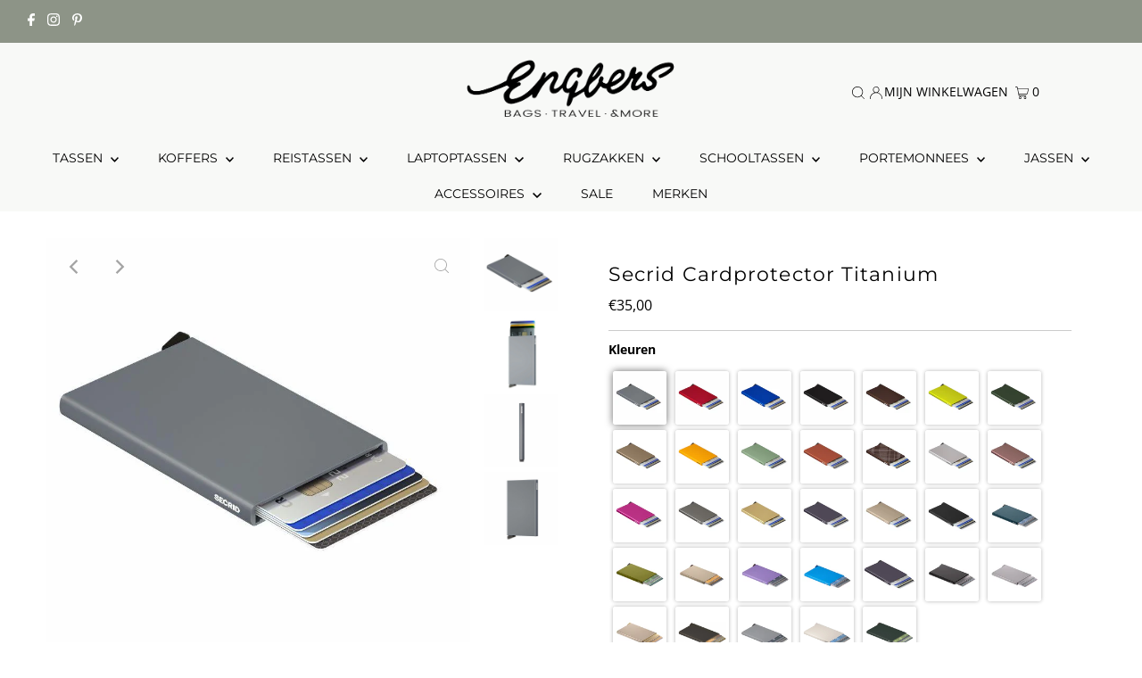

--- FILE ---
content_type: text/html; charset=utf-8
request_url: https://engbers.nl/products/secrid-cardprotector-titanium
body_size: 40290
content:
<!DOCTYPE html>
<html lang="en" class="no-js" lang="nl">
<head>
  <meta charset="utf-8" />
  <meta name="viewport" content="width=device-width,initial-scale=1">

  <!-- Establish early connection to external domains -->
  <link rel="preconnect" href="https://cdn.shopify.com" crossorigin>
  <link rel="preconnect" href="https://fonts.shopify.com" crossorigin>
  <link rel="preconnect" href="https://monorail-edge.shopifysvc.com">
  <link rel="preconnect" href="//ajax.googleapis.com" crossorigin />

  <!-- Google Tag Manager -->
<script>(function(w,d,s,l,i){w[l]=w[l]||[];w[l].push({'gtm.start':
new Date().getTime(),event:'gtm.js'});var f=d.getElementsByTagName(s)[0],
j=d.createElement(s),dl=l!='dataLayer'?'&l='+l:'';j.async=true;j.src=
'https://www.googletagmanager.com/gtm.js?id='+i+dl;f.parentNode.insertBefore(j,f);
})(window,document,'script','dataLayer','GTM-WH27BFL');</script>
<!-- End Google Tag Manager -->

<script>
function _pm_executeGtag() {
  const scriptExists = document.querySelector('script[src="https://www.googletagmanager.com/gtag/js?id=G-W4BR15X6BY"]');

  if (scriptExists) {
    
  window.dataLayer = window.dataLayer || [];
  function gtag(){dataLayer.push(arguments);}

  gtag('config', 'G-W4BR15X6BY');
  gtag('config', 'G-59Q0KLSCCT');

  } else {
    const script = document.createElement('script');
    script.async = true;
    script.id = 'profitmetrics-ga4-script-G-W4BR15X6BY';
    script.src = 'https://www.googletagmanager.com/gtag/js?id=G-W4BR15X6BY';
    document.head.appendChild(script);

    script.addEventListener('load', function() {
      
  window.dataLayer = window.dataLayer || [];
  function gtag(){dataLayer.push(arguments);}

  gtag('config', 'G-W4BR15X6BY');
  gtag('config', 'G-59Q0KLSCCT');

    });
  }
}

_pm_executeGtag();
</script>

  
  <!-- Global site tag (gtag.js) - Google Analytics -->
  <script async src="https://www.googletagmanager.com/gtag/js?id=UA-77133720-1"></script>
  <script>
    window.dataLayer = window.dataLayer || [];
    function gtag(){dataLayer.push(arguments);}
    gtag('js', new Date());

    gtag('config', 'UA-77133720-1');
    gtag('config', 'G-7J7H8K5FCK');
  </script><!-- Preload onDomain stylesheets and script libraries -->
  <link rel="preload" href="//engbers.nl/cdn/shop/t/16/assets/stylesheet.css?v=80928398687899714871711445486" as="style">
  <link rel="preload" as="font" href="//engbers.nl/cdn/fonts/open_sans/opensans_n4.c32e4d4eca5273f6d4ee95ddf54b5bbb75fc9b61.woff2" type="font/woff2" crossorigin>
  <link rel="preload" as="font" href="//engbers.nl/cdn/fonts/montserrat/montserrat_n4.81949fa0ac9fd2021e16436151e8eaa539321637.woff2" type="font/woff2" crossorigin>
  <link rel="preload" as="font" href="//engbers.nl/cdn/fonts/montserrat/montserrat_n4.81949fa0ac9fd2021e16436151e8eaa539321637.woff2" type="font/woff2" crossorigin>
  <link rel="preload" href="//engbers.nl/cdn/shop/t/16/assets/eventemitter3.min.js?v=27939738353326123541655975817" as="script">
  <link rel="preload" href="//engbers.nl/cdn/shop/t/16/assets/theme.js?v=96452199566693399431655975815" as="script">

  <link rel="shortcut icon" href="//engbers.nl/cdn/shop/files/Bags_more_favicon_new_32x32.png?v=1621604499" type="image/png" />
  <link rel="canonical" href="https://engbers.nl/products/secrid-cardprotector-titanium" />

  <title>Secrid Cardprotector Titanium &ndash; Engbers - Bags, Travel &amp; More </title>
  <meta name="description" content="Productomschrijving:     De Cardprotector is de meest minimalistische wallet en tevens de kern van de Secrid productenlijn. Het gepatenteerde Nederlandse ontwerp maakt het mogelijk om met een beweging alle kaarten trapsgewijs uit te schuiven. De aluminium Cardprotector beschermt uw belangrijkste kaarten optimaal, zowel" />

  
 <script type="application/ld+json">
   {
     "@context": "https://schema.org",
     "@type": "Product",
     "id": "secrid-cardprotector-titanium",
     "url": "https:\/\/engbers.nl\/products\/secrid-cardprotector-titanium",
     "image": "\/\/engbers.nl\/cdn\/shop\/products\/secrid-cardprotector-titanium-secrid-296969_1024x.jpg?v=1628983916",
     "name": "Secrid Cardprotector Titanium",
     "brand": "Secrid",
     "description": "Productomschrijving:\r\n \r\n\r\n \r\nDe Cardprotector is de meest minimalistische wallet en tevens de kern van de Secrid productenlijn. Het gepatenteerde Nederlandse ontwerp maakt het mogelijk om met een beweging alle kaarten trapsgewijs uit te schuiven. De aluminium Cardprotector beschermt uw belangrijkste kaarten optimaal, zowel tegen buigen en breken als tegen het ongewenst uitlezen van RFID-kaarten (zoals de OV-chipkaart, ID-kaart, de nieuwste creditcards en bedrijfspasjes). Sommige kaarten hebben verdikte letters, dit heet embossing. In de Cardprotector bergt u maximaal zes kaarten op, waarvan één met embossing. Of maximaal vijf kaarten, waarvan drie met embossing. De Secrid Cardprotector is slechts 8 mm dik en is bekroond met een Red Dot Design Award. \r\n \r\n\r\nKenmerken:\r\n \r\n\r\nVervaardigd uit massief aluminium\r\nGeschikt voor 6 vlakke kaarten of 4 kaarten met verdikte letters (embossing)\r\nBeschermt kaarten tegen buigen, breken en ongewenst uitlezen\r\nMet één druk op de knop schuiven de kaarten trapsgewijs naar buiten\r\nRed Dot Design Award bekroond ontwerp\r\n\r\n\r\nSpecificaties:\r\n\r\n\r\n\r\nHoogte\r\n: 9.7 cm \r\n\r\n\r\nBreedte\r\n: 6.5 cm \r\n\r\n\r\nDiepte\r\n: 2.1 cm \r\n\r\n\r\nKleur\r\n: Titanium \r\n\r\n\r\nMateriaal\r\n: Aluminium \r\n\r\n\r\nFabrieksgarantie\r\n: 2 jaar \r\n\r\n\r\nSerie\r\n: Cardprotector \r\n\r\n\r\n\r\nWij zijn officieel dealer van Secrid, voor de volledige garantie kunt u bij ons terecht.","sku": "8718215280040","offers": [
        
        {
           "@type": "Offer",
           "price": "35,00",
           "priceCurrency": "EUR",
           "availability": "http://schema.org/InStock",
           "priceValidUntil": "2030-01-01",
           "url": "\/products\/secrid-cardprotector-titanium"
         }
       
     ]}
 </script>


  
<meta property="og:image" content="http://engbers.nl/cdn/shop/products/secrid-cardprotector-titanium-secrid-296969.jpg?v=1628983916">
  <meta property="og:image:secure_url" content="https://engbers.nl/cdn/shop/products/secrid-cardprotector-titanium-secrid-296969.jpg?v=1628983916">
  <meta property="og:image:width" content="800">
  <meta property="og:image:height" content="800">
<meta property="og:site_name" content="Engbers - Bags, Travel &amp; More ">



<meta name="twitter:card" content="summary">


<meta name="twitter:site" content="@">


<meta name="twitter:title" content="Secrid Cardprotector Titanium">
<meta name="twitter:description" content="Productomschrijving:
 

 
De Cardprotector is de meest minimalistische wallet en tevens de kern van de Secrid productenlijn. Het gepatenteerde Nederlandse ontwerp maakt het mogelijk om met een bew">
<meta name="twitter:image" content="https://engbers.nl/cdn/shop/products/secrid-cardprotector-titanium-secrid-296969_large.jpg?v=1628983916">
<meta name="twitter:image:width" content="480">
<meta name="twitter:image:height" content="480">


  <style data-shopify>
:root {
    --main-family: "Open Sans";
    --main-weight: 400;
    --main-style: normal;
    --main-spacing: 0em;
    --nav-family: Montserrat;
    --nav-weight: 400;
    --nav-style: normal;
    --nav-spacing: 0em;
    --heading-family: Montserrat;
    --heading-weight: 400;
    --heading-style: normal;
    --heading-spacing: 0.050em;
    --font-size: 14px;
    --nav-size: 14px;
    --h1-size: 22px;
    --h2-size: 19px;
    --h3-size: 17px;
    --header-wrapper-background: #f8f9f7;
    --background: #ffffff;
    --header-link-color: #000000;
    --announcement-background: #8d9487;
    --announcement-text: #ffffff;
    --header-icons: #ffffff;
    --header-icons-hover: #ffffff;
    --mobile-header-icons: #b79e8c;
    --text-color: #000000;
    --link-color: #000000;
    --sale-color: #990000;
    --dotted-color: #cccccc;
    --button-color: #00ac10;
    --button-hover: #00990e;
    --button-text: #ffffff;
    --secondary-button-color: #dddddd;
    --secondary-button-hover: #cccccc;
    --secondary-button-text: #000000;
    --direction-color: #a4a4a4;
    --direction-background: rgba(0,0,0,0);
    --direction-hover: rgba(0,0,0,0);
    --footer-background: #f8f9f7;
    --footer-text: #000000;
    --footer-icons-color: #000000;
    --footer-input: #ffffff;
    --footer-input-text: #000000;
    --footer-button: #000000;
    --footer-button-text: #ffffff;
    --nav-color: #000000;
    --nav-hover-color: #f8f9f7;
    --nav-background-color: #f8f9f7;
    --nav-hover-link-color: #000000;
    --nav-border-color: #dfdfdf;
    --dropdown-background-color: #f8f9f7;
    --dropdown-link-color: #000000;
    --dropdown-link-hover-color: #000000;
    --dropdown-min-width: 220px;
    --free-shipping-bg: #b79e8c;
    --free-shipping-text: #ffffff;
    --error-color: #000000;
    --error-color-light: #808080;
    --swatch-height: 40px;
    --swatch-width: 44px;
    --tool-tip-width: -20;
    --icon-border-color: #e6e6e6;
    --select-arrow-bg: url(//engbers.nl/cdn/shop/t/16/assets/select-arrow.png?v=167179461401022312871656163284);
    --keyboard-focus-color: #8d9487;
    --keyboard-focus-border-style: solid;
    --keyboard-focus-border-weight: 2;
    --price-unit-price: #999999;
    --color-filter-size: 20px;
    --color-body-text: var(--text-color);
    --color-body: var(--background);
    --color-bg: var(--background);
    --section-margins: 40px;

    --star-active: rgb(0, 0, 0);
    --star-inactive: rgb(204, 204, 204);

    
      --button-corners: 3px;
    

  }
  @media (max-width: 740px) {
    :root {
      --font-size: calc(14px - (14px * 0.15));
      --nav-size: calc(14px - (14px * 0.15));
      --h1-size: calc(22px - (22px * 0.15));
      --h2-size: calc(19px - (19px * 0.15));
      --h3-size: calc(17px - (17px * 0.15));
      --collection-item-image-height: 220px;
    }
  }
  @media screen and (min-width: 741px) and (max-width: 1220px) {
    :root {
        --collection-item-image-height: 320px;
    }
  }
  @media screen and (min-width: 1221px) {
    :root {
        --collection-item-image-height: 450px;
    }
  }
</style>


  <link rel="stylesheet" href="//engbers.nl/cdn/shop/t/16/assets/stylesheet.css?v=80928398687899714871711445486" type="text/css">

  <style>
  @font-face {
  font-family: "Open Sans";
  font-weight: 400;
  font-style: normal;
  font-display: swap;
  src: url("//engbers.nl/cdn/fonts/open_sans/opensans_n4.c32e4d4eca5273f6d4ee95ddf54b5bbb75fc9b61.woff2") format("woff2"),
       url("//engbers.nl/cdn/fonts/open_sans/opensans_n4.5f3406f8d94162b37bfa232b486ac93ee892406d.woff") format("woff");
}

  @font-face {
  font-family: Montserrat;
  font-weight: 400;
  font-style: normal;
  font-display: swap;
  src: url("//engbers.nl/cdn/fonts/montserrat/montserrat_n4.81949fa0ac9fd2021e16436151e8eaa539321637.woff2") format("woff2"),
       url("//engbers.nl/cdn/fonts/montserrat/montserrat_n4.a6c632ca7b62da89c3594789ba828388aac693fe.woff") format("woff");
}

  @font-face {
  font-family: Montserrat;
  font-weight: 400;
  font-style: normal;
  font-display: swap;
  src: url("//engbers.nl/cdn/fonts/montserrat/montserrat_n4.81949fa0ac9fd2021e16436151e8eaa539321637.woff2") format("woff2"),
       url("//engbers.nl/cdn/fonts/montserrat/montserrat_n4.a6c632ca7b62da89c3594789ba828388aac693fe.woff") format("woff");
}

  @font-face {
  font-family: "Open Sans";
  font-weight: 700;
  font-style: normal;
  font-display: swap;
  src: url("//engbers.nl/cdn/fonts/open_sans/opensans_n7.a9393be1574ea8606c68f4441806b2711d0d13e4.woff2") format("woff2"),
       url("//engbers.nl/cdn/fonts/open_sans/opensans_n7.7b8af34a6ebf52beb1a4c1d8c73ad6910ec2e553.woff") format("woff");
}

  @font-face {
  font-family: "Open Sans";
  font-weight: 400;
  font-style: italic;
  font-display: swap;
  src: url("//engbers.nl/cdn/fonts/open_sans/opensans_i4.6f1d45f7a46916cc95c694aab32ecbf7509cbf33.woff2") format("woff2"),
       url("//engbers.nl/cdn/fonts/open_sans/opensans_i4.4efaa52d5a57aa9a57c1556cc2b7465d18839daa.woff") format("woff");
}

  @font-face {
  font-family: "Open Sans";
  font-weight: 700;
  font-style: italic;
  font-display: swap;
  src: url("//engbers.nl/cdn/fonts/open_sans/opensans_i7.916ced2e2ce15f7fcd95d196601a15e7b89ee9a4.woff2") format("woff2"),
       url("//engbers.nl/cdn/fonts/open_sans/opensans_i7.99a9cff8c86ea65461de497ade3d515a98f8b32a.woff") format("woff");
}

  </style>

  <script>window.performance && window.performance.mark && window.performance.mark('shopify.content_for_header.start');</script><meta name="google-site-verification" content="cennO8Kwi8nMb0rGHMW8WFRUlTw947TPHt4J-10WAuY">
<meta name="google-site-verification" content="cennO8Kwi8nMb0rGHMW8WFRUlTw947TPHt4J-10WAuY">
<meta id="shopify-digital-wallet" name="shopify-digital-wallet" content="/46013186198/digital_wallets/dialog">
<link rel="alternate" type="application/json+oembed" href="https://engbers.nl/products/secrid-cardprotector-titanium.oembed">
<script async="async" src="/checkouts/internal/preloads.js?locale=nl-NL"></script>
<script id="shopify-features" type="application/json">{"accessToken":"17b8f799444d182dcd0f1c66ea49d878","betas":["rich-media-storefront-analytics"],"domain":"engbers.nl","predictiveSearch":true,"shopId":46013186198,"locale":"nl"}</script>
<script>var Shopify = Shopify || {};
Shopify.shop = "engbersbagstravelandmore.myshopify.com";
Shopify.locale = "nl";
Shopify.currency = {"active":"EUR","rate":"1.0"};
Shopify.country = "NL";
Shopify.theme = {"name":"Bijgewerkte kopie van Testament update","id":133663260905,"schema_name":"Testament","schema_version":"8.8.0","theme_store_id":623,"role":"main"};
Shopify.theme.handle = "null";
Shopify.theme.style = {"id":null,"handle":null};
Shopify.cdnHost = "engbers.nl/cdn";
Shopify.routes = Shopify.routes || {};
Shopify.routes.root = "/";</script>
<script type="module">!function(o){(o.Shopify=o.Shopify||{}).modules=!0}(window);</script>
<script>!function(o){function n(){var o=[];function n(){o.push(Array.prototype.slice.apply(arguments))}return n.q=o,n}var t=o.Shopify=o.Shopify||{};t.loadFeatures=n(),t.autoloadFeatures=n()}(window);</script>
<script id="shop-js-analytics" type="application/json">{"pageType":"product"}</script>
<script defer="defer" async type="module" src="//engbers.nl/cdn/shopifycloud/shop-js/modules/v2/client.init-shop-cart-sync_CwGft62q.nl.esm.js"></script>
<script defer="defer" async type="module" src="//engbers.nl/cdn/shopifycloud/shop-js/modules/v2/chunk.common_BAeYDmFP.esm.js"></script>
<script defer="defer" async type="module" src="//engbers.nl/cdn/shopifycloud/shop-js/modules/v2/chunk.modal_B9qqLDBC.esm.js"></script>
<script type="module">
  await import("//engbers.nl/cdn/shopifycloud/shop-js/modules/v2/client.init-shop-cart-sync_CwGft62q.nl.esm.js");
await import("//engbers.nl/cdn/shopifycloud/shop-js/modules/v2/chunk.common_BAeYDmFP.esm.js");
await import("//engbers.nl/cdn/shopifycloud/shop-js/modules/v2/chunk.modal_B9qqLDBC.esm.js");

  window.Shopify.SignInWithShop?.initShopCartSync?.({"fedCMEnabled":true,"windoidEnabled":true});

</script>
<script>(function() {
  var isLoaded = false;
  function asyncLoad() {
    if (isLoaded) return;
    isLoaded = true;
    var urls = ["https:\/\/sizechart.apps.avada.io\/scripttag\/avada-size-chart.min.js?shop=engbersbagstravelandmore.myshopify.com","https:\/\/myfaqprime.appspot.com\/bot\/bot-primelite.js?shop=engbersbagstravelandmore.myshopify.com","https:\/\/cdn1.profitmetrics.io\/F271796932FE950D\/shopify-bundle.js?shop=engbersbagstravelandmore.myshopify.com","https:\/\/cdn.hextom.com\/js\/quickannouncementbar.js?shop=engbersbagstravelandmore.myshopify.com"];
    for (var i = 0; i < urls.length; i++) {
      var s = document.createElement('script');
      s.type = 'text/javascript';
      s.async = true;
      s.src = urls[i];
      var x = document.getElementsByTagName('script')[0];
      x.parentNode.insertBefore(s, x);
    }
  };
  if(window.attachEvent) {
    window.attachEvent('onload', asyncLoad);
  } else {
    window.addEventListener('load', asyncLoad, false);
  }
})();</script>
<script id="__st">var __st={"a":46013186198,"offset":3600,"reqid":"7a24686b-4627-4b84-8306-64d0861ead26-1769033331","pageurl":"engbers.nl\/products\/secrid-cardprotector-titanium","u":"44f06829995a","p":"product","rtyp":"product","rid":6184299069590};</script>
<script>window.ShopifyPaypalV4VisibilityTracking = true;</script>
<script id="captcha-bootstrap">!function(){'use strict';const t='contact',e='account',n='new_comment',o=[[t,t],['blogs',n],['comments',n],[t,'customer']],c=[[e,'customer_login'],[e,'guest_login'],[e,'recover_customer_password'],[e,'create_customer']],r=t=>t.map((([t,e])=>`form[action*='/${t}']:not([data-nocaptcha='true']) input[name='form_type'][value='${e}']`)).join(','),a=t=>()=>t?[...document.querySelectorAll(t)].map((t=>t.form)):[];function s(){const t=[...o],e=r(t);return a(e)}const i='password',u='form_key',d=['recaptcha-v3-token','g-recaptcha-response','h-captcha-response',i],f=()=>{try{return window.sessionStorage}catch{return}},m='__shopify_v',_=t=>t.elements[u];function p(t,e,n=!1){try{const o=window.sessionStorage,c=JSON.parse(o.getItem(e)),{data:r}=function(t){const{data:e,action:n}=t;return t[m]||n?{data:e,action:n}:{data:t,action:n}}(c);for(const[e,n]of Object.entries(r))t.elements[e]&&(t.elements[e].value=n);n&&o.removeItem(e)}catch(o){console.error('form repopulation failed',{error:o})}}const l='form_type',E='cptcha';function T(t){t.dataset[E]=!0}const w=window,h=w.document,L='Shopify',v='ce_forms',y='captcha';let A=!1;((t,e)=>{const n=(g='f06e6c50-85a8-45c8-87d0-21a2b65856fe',I='https://cdn.shopify.com/shopifycloud/storefront-forms-hcaptcha/ce_storefront_forms_captcha_hcaptcha.v1.5.2.iife.js',D={infoText:'Beschermd door hCaptcha',privacyText:'Privacy',termsText:'Voorwaarden'},(t,e,n)=>{const o=w[L][v],c=o.bindForm;if(c)return c(t,g,e,D).then(n);var r;o.q.push([[t,g,e,D],n]),r=I,A||(h.body.append(Object.assign(h.createElement('script'),{id:'captcha-provider',async:!0,src:r})),A=!0)});var g,I,D;w[L]=w[L]||{},w[L][v]=w[L][v]||{},w[L][v].q=[],w[L][y]=w[L][y]||{},w[L][y].protect=function(t,e){n(t,void 0,e),T(t)},Object.freeze(w[L][y]),function(t,e,n,w,h,L){const[v,y,A,g]=function(t,e,n){const i=e?o:[],u=t?c:[],d=[...i,...u],f=r(d),m=r(i),_=r(d.filter((([t,e])=>n.includes(e))));return[a(f),a(m),a(_),s()]}(w,h,L),I=t=>{const e=t.target;return e instanceof HTMLFormElement?e:e&&e.form},D=t=>v().includes(t);t.addEventListener('submit',(t=>{const e=I(t);if(!e)return;const n=D(e)&&!e.dataset.hcaptchaBound&&!e.dataset.recaptchaBound,o=_(e),c=g().includes(e)&&(!o||!o.value);(n||c)&&t.preventDefault(),c&&!n&&(function(t){try{if(!f())return;!function(t){const e=f();if(!e)return;const n=_(t);if(!n)return;const o=n.value;o&&e.removeItem(o)}(t);const e=Array.from(Array(32),(()=>Math.random().toString(36)[2])).join('');!function(t,e){_(t)||t.append(Object.assign(document.createElement('input'),{type:'hidden',name:u})),t.elements[u].value=e}(t,e),function(t,e){const n=f();if(!n)return;const o=[...t.querySelectorAll(`input[type='${i}']`)].map((({name:t})=>t)),c=[...d,...o],r={};for(const[a,s]of new FormData(t).entries())c.includes(a)||(r[a]=s);n.setItem(e,JSON.stringify({[m]:1,action:t.action,data:r}))}(t,e)}catch(e){console.error('failed to persist form',e)}}(e),e.submit())}));const S=(t,e)=>{t&&!t.dataset[E]&&(n(t,e.some((e=>e===t))),T(t))};for(const o of['focusin','change'])t.addEventListener(o,(t=>{const e=I(t);D(e)&&S(e,y())}));const B=e.get('form_key'),M=e.get(l),P=B&&M;t.addEventListener('DOMContentLoaded',(()=>{const t=y();if(P)for(const e of t)e.elements[l].value===M&&p(e,B);[...new Set([...A(),...v().filter((t=>'true'===t.dataset.shopifyCaptcha))])].forEach((e=>S(e,t)))}))}(h,new URLSearchParams(w.location.search),n,t,e,['guest_login'])})(!0,!0)}();</script>
<script integrity="sha256-4kQ18oKyAcykRKYeNunJcIwy7WH5gtpwJnB7kiuLZ1E=" data-source-attribution="shopify.loadfeatures" defer="defer" src="//engbers.nl/cdn/shopifycloud/storefront/assets/storefront/load_feature-a0a9edcb.js" crossorigin="anonymous"></script>
<script data-source-attribution="shopify.dynamic_checkout.dynamic.init">var Shopify=Shopify||{};Shopify.PaymentButton=Shopify.PaymentButton||{isStorefrontPortableWallets:!0,init:function(){window.Shopify.PaymentButton.init=function(){};var t=document.createElement("script");t.src="https://engbers.nl/cdn/shopifycloud/portable-wallets/latest/portable-wallets.nl.js",t.type="module",document.head.appendChild(t)}};
</script>
<script data-source-attribution="shopify.dynamic_checkout.buyer_consent">
  function portableWalletsHideBuyerConsent(e){var t=document.getElementById("shopify-buyer-consent"),n=document.getElementById("shopify-subscription-policy-button");t&&n&&(t.classList.add("hidden"),t.setAttribute("aria-hidden","true"),n.removeEventListener("click",e))}function portableWalletsShowBuyerConsent(e){var t=document.getElementById("shopify-buyer-consent"),n=document.getElementById("shopify-subscription-policy-button");t&&n&&(t.classList.remove("hidden"),t.removeAttribute("aria-hidden"),n.addEventListener("click",e))}window.Shopify?.PaymentButton&&(window.Shopify.PaymentButton.hideBuyerConsent=portableWalletsHideBuyerConsent,window.Shopify.PaymentButton.showBuyerConsent=portableWalletsShowBuyerConsent);
</script>
<script>
  function portableWalletsCleanup(e){e&&e.src&&console.error("Failed to load portable wallets script "+e.src);var t=document.querySelectorAll("shopify-accelerated-checkout .shopify-payment-button__skeleton, shopify-accelerated-checkout-cart .wallet-cart-button__skeleton"),e=document.getElementById("shopify-buyer-consent");for(let e=0;e<t.length;e++)t[e].remove();e&&e.remove()}function portableWalletsNotLoadedAsModule(e){e instanceof ErrorEvent&&"string"==typeof e.message&&e.message.includes("import.meta")&&"string"==typeof e.filename&&e.filename.includes("portable-wallets")&&(window.removeEventListener("error",portableWalletsNotLoadedAsModule),window.Shopify.PaymentButton.failedToLoad=e,"loading"===document.readyState?document.addEventListener("DOMContentLoaded",window.Shopify.PaymentButton.init):window.Shopify.PaymentButton.init())}window.addEventListener("error",portableWalletsNotLoadedAsModule);
</script>

<script type="module" src="https://engbers.nl/cdn/shopifycloud/portable-wallets/latest/portable-wallets.nl.js" onError="portableWalletsCleanup(this)" crossorigin="anonymous"></script>
<script nomodule>
  document.addEventListener("DOMContentLoaded", portableWalletsCleanup);
</script>

<script id='scb4127' type='text/javascript' async='' src='https://engbers.nl/cdn/shopifycloud/privacy-banner/storefront-banner.js'></script><link id="shopify-accelerated-checkout-styles" rel="stylesheet" media="screen" href="https://engbers.nl/cdn/shopifycloud/portable-wallets/latest/accelerated-checkout-backwards-compat.css" crossorigin="anonymous">
<style id="shopify-accelerated-checkout-cart">
        #shopify-buyer-consent {
  margin-top: 1em;
  display: inline-block;
  width: 100%;
}

#shopify-buyer-consent.hidden {
  display: none;
}

#shopify-subscription-policy-button {
  background: none;
  border: none;
  padding: 0;
  text-decoration: underline;
  font-size: inherit;
  cursor: pointer;
}

#shopify-subscription-policy-button::before {
  box-shadow: none;
}

      </style>

<script>window.performance && window.performance.mark && window.performance.mark('shopify.content_for_header.end');</script>

<!-- BEGIN app block: shopify://apps/smart-filter-search/blocks/app-embed/5cc1944c-3014-4a2a-af40-7d65abc0ef73 --><link href="https://cdn.shopify.com/extensions/019bdedd-4e57-79a0-b131-b44f39813278/smart-product-filters-613/assets/globo.filter.min.js" as="script" rel="preload">
<link rel="preconnect" href="https://filter-x1.globo.io" crossorigin>
<link rel="dns-prefetch" href="https://filter-x1.globo.io"><link rel="stylesheet" href="https://cdn.shopify.com/extensions/019bdedd-4e57-79a0-b131-b44f39813278/smart-product-filters-613/assets/globo.search.css" media="print" onload="this.media='all'">

<meta id="search_terms_value" content="" />
<!-- BEGIN app snippet: global.variables --><script>
  window.shopCurrency = "EUR";
  window.shopCountry = "NL";
  window.shopLanguageCode = "nl";

  window.currentCurrency = "EUR";
  window.currentCountry = "NL";
  window.currentLanguageCode = "nl";

  window.shopCustomer = false

  window.useCustomTreeTemplate = true;
  window.useCustomProductTemplate = true;

  window.GloboFilterRequestOrigin = "https://engbers.nl";
  window.GloboFilterShopifyDomain = "engbersbagstravelandmore.myshopify.com";
  window.GloboFilterSFAT = "";
  window.GloboFilterSFApiVersion = "2025-04";
  window.GloboFilterProxyPath = "/apps/globofilters";
  window.GloboFilterRootUrl = "";
  window.GloboFilterTranslation = {"search":{"suggestions":"Suggesties","collections":"Categorieën","pages":"Pagina's","product":"Product","products":"Producten","view_all":"Zoeken","not_found":"Sorry, niks gevonden"},"filter":{"filter_by":"Filteren","clear_all":"Alles wissen","view":"Bekijken","clear":"Wissen","in_stock":"Op voorraad","out_of_stock":"Uitverkocht","ready_to_ship":"Leverbaar"},"sort":{"sort_by":"Sorteren","manually":"Uitgelicht","availability_in_stock_first":"Beschikbaar","best_selling":"Best verkocht","alphabetically_a_z":"Naam A- Z","alphabetically_z_a":"Naam Z - A","price_low_to_high":"Prijs oplopend","price_high_to_low":"Prijs aflopend","date_new_to_old":"Nieuwste eerst","date_old_to_new":"Oudste eerst","sale_off":"% Korting"},"product":{"add_to_cart":"Leg in winkelwagen","unavailable":"Niet beschikbaar","sold_out":"Uitverkocht","sale":"Sale","load_more":"Meer laden","limit":"Tonen","search":"Producten zoeken","no_results":"Geen producten gevonden"},"labels":{"327672":"Categorie","327673":"Merk","327674":"Product Type","327675":"Prijs","327676":"SALE %"}};
  window.isMultiCurrency =false;
  window.globoEmbedFilterAssetsUrl = 'https://cdn.shopify.com/extensions/019bdedd-4e57-79a0-b131-b44f39813278/smart-product-filters-613/assets/';
  window.assetsUrl = window.globoEmbedFilterAssetsUrl;
  window.GloboMoneyFormat = "€{{amount_with_comma_separator}}";
</script><!-- END app snippet -->
<script type="text/javascript" hs-ignore data-ccm-injected>
document.getElementsByTagName('html')[0].classList.add('spf-filter-loading', 'spf-has-filter');
window.enabledEmbedFilter = true;
window.sortByRelevance = false;
window.moneyFormat = "€{{amount_with_comma_separator}}";
window.GloboMoneyWithCurrencyFormat = "€{{amount_with_comma_separator}} EUR";
window.filesUrl = '//engbers.nl/cdn/shop/files/';
window.GloboThemesInfo ={"108257378454":{"id":108257378454,"name":"Debut","theme_store_id":796,"theme_name":"Debut"},"123604140182":{"id":123604140182,"name":"Backup 12-06-2021","theme_store_id":623,"theme_name":"Testament"},"125232382102":{"id":125232382102,"name":"Backup 07-08-2021","theme_store_id":623,"theme_name":"Testament"},"127012438166":{"id":127012438166,"name":"Backup 09-10-2021","theme_store_id":623,"theme_name":"Testament"},"127136071830":{"id":127136071830,"name":"Litextension image description","theme_store_id":null},"131140354281":{"id":131140354281,"name":"Backup 25-02-2022","theme_store_id":623,"theme_name":"Testament"},"133663260905":{"id":133663260905,"name":"Bijgewerkte kopie van Testament update","theme_store_id":623,"theme_name":"Testament"},"136388149481":{"id":136388149481,"name":"Backup 03-01-2023","theme_store_id":623,"theme_name":"Testament"},"136596422889":{"id":136596422889,"name":"Backup 2023-03-16","theme_store_id":623,"theme_name":"Testament"},"147147620677":{"id":147147620677,"name":"Backup 2023-04-06","theme_store_id":623,"theme_name":"Testament"},"108496814230":{"id":108496814230,"name":"Testament","theme_store_id":623,"theme_name":"Testament"},"147492667717":{"id":147492667717,"name":"Backup 2023-04-20","theme_store_id":623,"theme_name":"Testament"},"149040234821":{"id":149040234821,"name":"Backup 2023-05-04","theme_store_id":623,"theme_name":"Testament"},"155154350405":{"id":155154350405,"name":"Backup 2023-11-16","theme_store_id":623,"theme_name":"Testament"},"117798240406":{"id":117798240406,"name":"pre-CSS Location Inventory aanpassing","theme_store_id":623,"theme_name":"Testament"},"119430054038":{"id":119430054038,"name":"Testament - Genesis NIET VERWIJDEREN","theme_store_id":623,"theme_name":"Testament"},"122610843798":{"id":122610843798,"name":"Backup 13-05-2021","theme_store_id":623,"theme_name":"Testament"},"122859126934":{"id":122859126934,"name":"DO NOT DELETE - Custom Fields Assets Storage","theme_store_id":null},"123543715990":{"id":123543715990,"name":"Litextension image description","theme_store_id":null}};



var GloboEmbedFilterConfig = {
api: {filterUrl: "https://filter-x1.globo.io/filter",searchUrl: "https://filter-x1.globo.io/search", url: "https://filter-x1.globo.io"},
shop: {
name: "Engbers - Bags, Travel &amp; More ",
url: "https://engbers.nl",
domain: "engbersbagstravelandmore.myshopify.com",
locale: "nl",
cur_locale: "nl",
predictive_search_url: "/search/suggest",
country_code: "NL",
root_url: "",
cart_url: "/cart",
search_url: "/search",
cart_add_url: "/cart/add",
search_terms_value: "",
product_image: {width: 500, height: 500},
no_image_url: "https://cdn.shopify.com/s/images/themes/product-1.png",
swatches: {"tag":{"grijs":{"mode":1,"color_1":"#808080"},"color: grijs":{"mode":1,"color_1":"#808080"},"kleur: blauw":{"mode":1,"color_1":"#6ca6cd"},"kleur: geel":{"mode":1,"color_1":"#ffff00"},"kleur: groen":{"mode":1,"color_1":"#556b2f"},"kleur: rood":{"mode":1,"color_1":"#cd0000"},"kleur: roze":{"mode":1,"color_1":"#ffb6c1"},"kleur: zilver":{"mode":3,"image":"https://d3fev3plxjo4m7.cloudfront.net/storage/swatch/e_18388/kleur-zilver.jpg?v=1628339866"},"kleur: zwart":{"mode":1,"color_1":"#000000"},"kleur: cognac":{"mode":1,"color_1":"#cd661d"},"kleur: grijs":{"mode":1,"color_1":"#cdcdc1"},"kleur: lichtbruin":{"mode":1,"color_1":"#b38668"},"kleur: oranje":{"mode":1,"color_1":"#ff7f00"},"kleur: multicolor":{"mode":3,"image":"https://d3fev3plxjo4m7.cloudfront.net/storage/swatch/e_18388/kleur-multicolor.jpg?v=1617355478"},"kleur: wit":{"mode":1,"color_1":"#ffffff"},"kleur: paars":{"mode":1,"color_1":"#5d478b"},"kleur: bruin":{"mode":1,"color_1":"#8b5a2b"},"kleur: taupe":{"mode":1,"color_1":"#cdaf95"},"kleur: brons":{"mode":1,"color_1":"#705335"},"kleur: goud":{"mode":3,"image":"https://d3fev3plxjo4m7.cloudfront.net/storage/swatch/e_18388/kleur-goud.jpg?v=1628339866"}}},
swatchConfig: {"enable":true,"color":["colour","color"],"label":["size"]},
enableRecommendation: false,
hideOneValue: false,
newUrlStruct: true,
newUrlForSEO: false,redirects: [],
images: {},
settings: {"header":"#8d9487","hello_color":"#ffffff","header_wrapper_background":"#f8f9f7","header_link_color":"#000000","navigation":"#f8f9f7","nav_color":"#000000","nav_hover_color":"#f8f9f7","nav_hover_link_color":"#000000","dropdown_background":"#f8f9f7","dropdown_link_color":"#000000","dropdown_link_hover_color":"#000000","nav_border_color":"#dfdfdf","background":"#ffffff","text_color":"#000000","sale_color":"#990000","dotted_color":"#cccccc","error_color":"#000000","button_color":"#00ac10","button_text":"#ffffff","button_hover":"#00990e","secondary_button_color":"#dddddd","secondary_button_text":"#000000","secondary_button_hover":"#cccccc","direction_color":"#a4a4a4","direction_background":"rgba(0,0,0,0)","direction_hover":"rgba(0,0,0,0)","footer_background":"#f8f9f7","footer_text":"#000000","footer_icons_color":"#000000","footer_input":"#ffffff","footer_input_text":"#000000","footer_button":"#000000","footer_button_text":"#ffffff","main_font":{"error":"json not allowed for this object"},"font_size":14,"main_letter_spacing":"0","nav_font":{"error":"json not allowed for this object"},"nav_size":14,"uppercase_nav":true,"nav_letter_spacing":"0","heading_font":{"error":"json not allowed for this object"},"heading_letter_spacing":"0.050","h1_size":22,"h2_size":19,"h3_size":17,"section_titles":"lines","button_corners":"curved","section_margins":40,"keyboard_focus":"#8d9487","focus_border_style":"solid","focus_border_weight":2,"image_hover_scale":false,"search_show_products_only":true,"predictive_search_enabled":true,"product_image_size":"natural","vendor":false,"show_rating":false,"product_border":false,"icon_style":"rectangle_icon","switch_image":true,"alternate_colors":false,"quickview_type":"modal","product_variants":"swatches","show_color_swatches":true,"color_swatch_shape":"circle","color_swatch_style":"variant-image","use_swatch_images":true,"sale_items":"icon","show_payment_button":true,"cart_added_event":"go_to_active_cart","show_ca_returns":true,"cart_type":"drawer","show_tax_note":false,"show_shipping_note":true,"show_cart_notes":false,"show_shipping_calculator":false,"shipping_calculator_default_country":"Netherlands","show_shipping_countdown":false,"free_shipping_threshold":"49,95","free_shipping_bg":"#b79e8c","free_shipping_text":"#ffffff","favicon":"\/\/engbers.nl\/cdn\/shop\/files\/Bags_more_favicon_new.png?v=1621604499","new_products_period":"28","twitter_url":"","facebook_url":"https:\/\/facebook.com\/engbersbags\/","pinterest_url":"https:\/\/nl.pinterest.com\/engbersbagsandmore","tumblr_url":"","youtube_url":"","instagram_url":"https:\/\/instagram.com\/engbers_bags\/","snapchat_id":"","tiktok":"","etsy":"","checkout_header_image":null,"checkout_logo_image":null,"checkout_logo_position":"left","checkout_logo_size":"medium","checkout_body_background_image":null,"checkout_body_background_color":"#ffffff","checkout_input_background_color_mode":"white","checkout_sidebar_background_image":null,"checkout_sidebar_background_color":"#fafafa","checkout_heading_font":"Helvetica Neue","checkout_body_font":"Helvetica Neue","checkout_accent_color":"#616161","checkout_button_color":"#00f28d","checkout_error_color":"#ff6d6d","logo_color":"#000000","mobile_header_icons":"#b79e8c","header_color":"#000000","icons":"#9f9b9a","icons_hover":"#404040","footer_border":"rgba(0,0,0,0)","footer_icons_hover_color":"#ffffff","secondary_images_hover":"alternate_colors","quickview":true,"header_icons":"#ffffff","header_icons_hover":"#ffffff","link_color":"#000000","breadcrumb":true,"search_products":true,"cart_notes_enable":false,"ajax_cart_method":"modal","popup":true,"test_mode":false,"email_image":"shopify:\/\/shop_images\/farol-106-dIAvBy00ZfM-unsplash_31f2f8bb-338f-466e-84cb-0e8a6466c9ed.jpg","email_popup_title":"Join our mailing list","footer_signup_text":"Get the latest updates on sales and events","dropdown_hover_background":"#ffffff","accordion_header_bg":"#000000","accordion_header_text":"#ffffff","accordion_content_text":"#000000","h4_size":16,"h5_size":15,"navigation_transform":"uppercase","link_decoration":"none","quick_show_payment_button":false,"thumbnail_position":"right","click_to_enlarge":true,"enable_video_looping":false,"twittername":"","googleplus_url":"","customer_layout":"customer_area"},
gridSettings: {"layout":"app","useCustomTemplate":true,"useCustomTreeTemplate":true,"skin":1,"limits":[24,48,200],"productsPerPage":24,"sorts":["stock-descending","best-selling","title-ascending","title-descending","price-ascending","price-descending","created-descending","created-ascending","sale-descending"],"noImageUrl":"https:\/\/cdn.shopify.com\/s\/images\/themes\/product-1.png","imageWidth":"500","imageHeight":"500","imageRatio":100,"imageSize":"500_500","alignment":"left","hideOneValue":false,"elements":["soldoutLabel","saleLabel","swatch","price","secondImage"],"saleLabelClass":" sale-percent","saleMode":2,"gridItemClass":"spf-col-xl-3 spf-col-lg-4 spf-col-md-6 spf-col-sm-6 spf-col-6","swatchClass":"","swatchConfig":{"enable":true,"color":["colour","color"],"label":["size"]},"variant_redirect":false,"showSelectedVariantInfo":true},
home_filter: false,
page: "product",
sorts: ["stock-descending","best-selling","title-ascending","title-descending","price-ascending","price-descending","created-descending","created-ascending","sale-descending"],
limits: [24,48,200],
cache: true,
layout: "app",
marketTaxInclusion: false,
priceTaxesIncluded: true,
customerTaxesIncluded: true,
useCustomTemplate: true,
hasQuickviewTemplate: false
},
analytic: {"enableViewProductAnalytic":true,"enableSearchAnalytic":true,"enableFilterAnalytic":true,"enableATCAnalytic":false},
taxes: [],
special_countries: null,
adjustments: false,
year_make_model: {
id: 0,
prefix: "gff_",
heading: "",
showSearchInput: false,
showClearAllBtn: false
},
filter: {
id:33993,
prefix: "gf_",
layout: 1,
useThemeFilterCss: false,
sublayout: 1,
showCount: true,
showRefine: true,
refineSettings: {"style":"rounded","positions":["sidebar_mobile","toolbar_desktop","toolbar_mobile"],"color":"#000000","iconColor":"#959595","bgColor":"#E8E8E8"},
isLoadMore: 0,
filter_on_search_page: true
},
search:{
enable: true,
zero_character_suggestion: false,
pages_suggestion: {enable:false,limit:5},
keywords_suggestion: {enable:true,limit:10},
articles_suggestion: {enable:false,limit:5},
layout: 1,
product_list_layout: "grid",
elements: ["vendor","price"]
},
collection: {
id:0,
handle:'',
sort: 'best-selling',
vendor: null,
tags: null,
type: null,
term: document.getElementById("search_terms_value") != null ? document.getElementById("search_terms_value").content : "",
limit: 24,
settings: null,
products_count: 0,
enableCollectionSearch: true,
displayTotalProducts: true,
excludeTags:null,
showSelectedVariantInfo: true
},
selector: {products: ""}
}
</script>
<script>
try {} catch (error) {}
</script>
<script src="https://cdn.shopify.com/extensions/019bdedd-4e57-79a0-b131-b44f39813278/smart-product-filters-613/assets/globo.filter.themes.min.js" defer></script><link rel="preconnect" href="https://fonts.googleapis.com">
<link rel="preconnect" href="https://fonts.gstatic.com" crossorigin>
<link href="https://fonts.googleapis.com/css?family=Montserrat:300|Lato:400&display=swap" rel="stylesheet"><style>.gf-block-title h3, 
.gf-block-title .h3,
.gf-form-input-inner label {
  font-size: 14px !important;
  color: #3a3a3a !important;
  text-transform: uppercase !important;
  font-weight: bold !important;
}
.gf-option-block .gf-btn-show-more{
  font-size: 14px !important;
  text-transform: none !important;
  font-weight: normal !important;
}
.gf-option-block ul li a, 
.gf-option-block ul li button, 
.gf-option-block ul li a span.gf-count,
.gf-option-block ul li button span.gf-count,
.gf-clear, 
.gf-clear-all, 
.selected-item.gf-option-label a,
.gf-form-input-inner select,
.gf-refine-toggle{
  font-size: 14px !important;
  color: #000000 !important;
  text-transform: none !important;
  font-weight: normal !important;
}

.gf-refine-toggle-mobile,
.gf-form-button-group button {
  font-size: 14px !important;
  text-transform: none !important;
  font-weight: normal !important;
  color: #3a3a3a !important;
  border: 1px solid #bfbfbf !important;
  background: #ffffff !important;
}
.gf-option-block-box-rectangle.gf-option-block ul li.gf-box-rectangle a,
.gf-option-block-box-rectangle.gf-option-block ul li.gf-box-rectangle button {
  border-color: #000000 !important;
}
.gf-option-block-box-rectangle.gf-option-block ul li.gf-box-rectangle a.checked,
.gf-option-block-box-rectangle.gf-option-block ul li.gf-box-rectangle button.checked{
  color: #fff !important;
  background-color: #000000 !important;
}
@media (min-width: 768px) {
  .gf-option-block-box-rectangle.gf-option-block ul li.gf-box-rectangle button:hover,
  .gf-option-block-box-rectangle.gf-option-block ul li.gf-box-rectangle a:hover {
    color: #fff !important;
    background-color: #000000 !important;	
  }
}
.gf-option-block.gf-option-block-select select {
  color: #000000 !important;
}

#gf-form.loaded, .gf-YMM-forms.loaded {
  background: #FFFFFF !important;
}
#gf-form h2, .gf-YMM-forms h2 {
  color: #3a3a3a !important;
}
#gf-form label, .gf-YMM-forms label{
  color: #3a3a3a !important;
}
.gf-form-input-wrapper select, 
.gf-form-input-wrapper input{
  border: 1px solid #DEDEDE !important;
  background-color: #FFFFFF !important;
  border-radius: 0px !important;
}
#gf-form .gf-form-button-group button, .gf-YMM-forms .gf-form-button-group button{
  color: #FFFFFF !important;
  background: #3a3a3a !important;
  border-radius: 0px !important;
}

.spf-product-card.spf-product-card__template-3 .spf-product__info.hover{
  background: #FFFFFF;
}
a.spf-product-card__image-wrapper{
  padding-top: 100%;
}
.h4.spf-product-card__title a{
  color: #4d5959;
  font-size: 14px;
  font-family: "Montserrat", sans-serif;   font-weight: 300;  font-style: normal;
  text-transform: none;
}
.h4.spf-product-card__title a:hover{
  color: #8d9487;
}
.spf-product-card button.spf-product__form-btn-addtocart{
  font-size: 14px;
   font-family: inherit;   font-weight: normal;   font-style: normal;   text-transform: none;
}
.spf-product-card button.spf-product__form-btn-addtocart,
.spf-product-card.spf-product-card__template-4 a.open-quick-view,
.spf-product-card.spf-product-card__template-5 a.open-quick-view,
#gfqv-btn{
  color: #FFFFFF !important;
  border: 1px solid #8d9487 !important;
  background: #8d9487 !important;
}
.spf-product-card button.spf-product__form-btn-addtocart:hover,
.spf-product-card.spf-product-card__template-4 a.open-quick-view:hover,
.spf-product-card.spf-product-card__template-5 a.open-quick-view:hover{
  color: #FFFFFF !important;
  border: 1px solid #8d9487 !important;
  background: #8d9487 !important;
}
span.spf-product__label.spf-product__label-soldout{
  color: #ffffff;
  background: #989898;
}
span.spf-product__label.spf-product__label-sale{
  color: #F0F0F0;
  background: #d21625;
}
.spf-product-card__vendor a{
  color: #696969;
  font-size: 14px;
  font-family: "Lato", sans-serif;   font-weight: 400;   font-style: normal; }
.spf-product-card__vendor a:hover{
  color: #b59677;
}
.spf-product-card__price-wrapper{
  font-size: 16px;
}
.spf-image-ratio{
  padding-top:100% !important;
}
.spf-product-card__oldprice,
.spf-product-card__saleprice,
.spf-product-card__price,
.gfqv-product-card__oldprice,
.gfqv-product-card__saleprice,
.gfqv-product-card__price
{
  font-size: 16px;
  font-family: "Lato", sans-serif;   font-weight: 400;   font-style: normal; }

span.spf-product-card__price, span.gfqv-product-card__price{
  color: #141414;
}
span.spf-product-card__oldprice, span.gfqv-product-card__oldprice{
  color: #141414;
}
span.spf-product-card__saleprice, span.gfqv-product-card__saleprice{
  color: #d90000;
}
/* Product Title */
.h4.spf-product-card__title{
    
}
.h4.spf-product-card__title a{

}

/* Product Vendor */
.spf-product-card__vendor{
    
}
.spf-product-card__vendor a{

}

/* Product Price */
.spf-product-card__price-wrapper{
    
}

/* Product Old Price */
span.spf-product-card__oldprice{
    
}

/* Product Sale Price */
span.spf-product-card__saleprice{
    
}

/* Product Regular Price */
span.spf-product-card__price{

}

/* Quickview button */
.open-quick-view{
    
}

/* Add to cart button */
button.spf-product__form-btn-addtocart{
    
}

/* Product image */
img.spf-product-card__image{
    
}

/* Sale label */
span.spf-product__label.spf-product__label.spf-product__label-sale{
    
}

/* Sold out label */
span.spf-product__label.spf-product__label.spf-product__label-soldout{
    
}</style><style></style><script></script><script>
  const productGrid = document.querySelector('[data-globo-filter-items]')
  if(productGrid){
    if( productGrid.id ){
      productGrid.setAttribute('old-id', productGrid.id)
    }
    productGrid.id = 'gf-products';
  }
</script>
<script>if(window.AVADA_SPEED_WHITELIST){const spfs_w = new RegExp("smart-product-filter-search", 'i'); if(Array.isArray(window.AVADA_SPEED_WHITELIST)){window.AVADA_SPEED_WHITELIST.push(spfs_w);}else{window.AVADA_SPEED_WHITELIST = [spfs_w];}} </script><!-- END app block --><!-- BEGIN app block: shopify://apps/multi-location-inv/blocks/app-embed/982328e1-99f7-4a7e-8266-6aed71bf0021 -->


  
    <script src="https://cdn.shopify.com/extensions/019be161-3f1a-74f4-8ee1-1259a3f10fbc/inventory-info-theme-exrtensions-181/assets/common.bundle.js"></script>
  

<style>
  .iia-icon svg{height:18px;width:18px}.iia-disabled-button{pointer-events:none}.iia-hidden {display: none;}
</style>
<script>
      window.inventoryInfo = window.inventoryInfo || {};
      window.inventoryInfo.shop = window.inventoryInfo.shop || {};
      window.inventoryInfo.shop.shopifyDomain = 'engbersbagstravelandmore.myshopify.com';
      window.inventoryInfo.shop.locale = 'nl';
      window.inventoryInfo.pageType = 'product';
      
        window.inventoryInfo.settings = {"onBoarding":{"theme":{"themeSelectionStep":{"complete":true,"data":{"themeId":"174995341637"}},"appEmbedStep":{"skipped":true},"productPageStep":{"skipped":true}}},"uiEnabled":true,"drawer":false,"productWidgetTemplate":"default","stockMessageRules":[{"operator":"<=","qty":0,"msg":"{{location-name}} - {{threshold-message}}","threshold":"Niet op voorraad","titleMsg":"<span class='iiaLocation' style='font-weight: bold; color: #000000'>Seaside Market</span> - <span class='iiaStockThreshold' style=color:#d0021b;>Niet op voorraad</span>","thresholdColor":"#d0021b"},{"operator":">=","qty":1,"msg":"{{location-name}} - {{threshold-message}}","threshold":"Op voorraad ","titleMsg":"<span class='iiaLocation' style='font-weight: bold; color: #000000'>City Centre Plaza</span> - <span class='iiaStockThreshold' style=color:#417505;>Op voorraad </span>","thresholdColor":"#417505"}],"threshold":true,"onlineLocation":false,"showOnSoldOut":true,"header":"Bekijk winkelvoorraad","expandable":true,"initExpand":false,"hideBorders":false,"qtyBold":false,"locationBold":true,"iconColor":"#8d9487","locationColor":"#000000","infoBold":false,"hiddenLocation":{"61485908118":true},"clickablePhone":true};
        
          window.inventoryInfo.locationSettings = {"details":[{"id":52627734678,"displayOrder":1,"name":"","note":"","note_locales":{}},{"id":52629143702,"displayOrder":2}]};
        
      
      
</script>


  
 

 


  <script> 
      window.inventoryInfo = window.inventoryInfo || {};
      window.inventoryInfo.product = window.inventoryInfo.product || {}
      window.inventoryInfo.product.title = "Secrid Cardprotector Titanium";
      window.inventoryInfo.product.handle = "secrid-cardprotector-titanium";
      window.inventoryInfo.product.id = 6184299069590;
      window.inventoryInfo.product.selectedVairant = 37880411357334;
      window.inventoryInfo.product.defaultVariantOnly = true
      window.inventoryInfo.markets = window.inventoryInfo.markets || {};
      window.inventoryInfo.markets.isoCode = 'NL';
      window.inventoryInfo.product.variants = window.inventoryInfo.product.variants || []; 
      
          window.inventoryInfo.product.variants.push({id:37880411357334, 
                                                      title:"Default Title", 
                                                      available:true,
                                                      incoming: false,
                                                      incomingDate: null
                                                     });
      
       
    </script>

    


 
 
    
      <script src="https://cdn.shopify.com/extensions/019be161-3f1a-74f4-8ee1-1259a3f10fbc/inventory-info-theme-exrtensions-181/assets/main.bundle.js"></script>
    

<!-- END app block --><script src="https://cdn.shopify.com/extensions/019b7cd0-6587-73c3-9937-bcc2249fa2c4/lb-upsell-227/assets/lb-selleasy.js" type="text/javascript" defer="defer"></script>
<script src="https://cdn.shopify.com/extensions/019bdedd-4e57-79a0-b131-b44f39813278/smart-product-filters-613/assets/globo.filter.min.js" type="text/javascript" defer="defer"></script>
<link href="https://monorail-edge.shopifysvc.com" rel="dns-prefetch">
<script>(function(){if ("sendBeacon" in navigator && "performance" in window) {try {var session_token_from_headers = performance.getEntriesByType('navigation')[0].serverTiming.find(x => x.name == '_s').description;} catch {var session_token_from_headers = undefined;}var session_cookie_matches = document.cookie.match(/_shopify_s=([^;]*)/);var session_token_from_cookie = session_cookie_matches && session_cookie_matches.length === 2 ? session_cookie_matches[1] : "";var session_token = session_token_from_headers || session_token_from_cookie || "";function handle_abandonment_event(e) {var entries = performance.getEntries().filter(function(entry) {return /monorail-edge.shopifysvc.com/.test(entry.name);});if (!window.abandonment_tracked && entries.length === 0) {window.abandonment_tracked = true;var currentMs = Date.now();var navigation_start = performance.timing.navigationStart;var payload = {shop_id: 46013186198,url: window.location.href,navigation_start,duration: currentMs - navigation_start,session_token,page_type: "product"};window.navigator.sendBeacon("https://monorail-edge.shopifysvc.com/v1/produce", JSON.stringify({schema_id: "online_store_buyer_site_abandonment/1.1",payload: payload,metadata: {event_created_at_ms: currentMs,event_sent_at_ms: currentMs}}));}}window.addEventListener('pagehide', handle_abandonment_event);}}());</script>
<script id="web-pixels-manager-setup">(function e(e,d,r,n,o){if(void 0===o&&(o={}),!Boolean(null===(a=null===(i=window.Shopify)||void 0===i?void 0:i.analytics)||void 0===a?void 0:a.replayQueue)){var i,a;window.Shopify=window.Shopify||{};var t=window.Shopify;t.analytics=t.analytics||{};var s=t.analytics;s.replayQueue=[],s.publish=function(e,d,r){return s.replayQueue.push([e,d,r]),!0};try{self.performance.mark("wpm:start")}catch(e){}var l=function(){var e={modern:/Edge?\/(1{2}[4-9]|1[2-9]\d|[2-9]\d{2}|\d{4,})\.\d+(\.\d+|)|Firefox\/(1{2}[4-9]|1[2-9]\d|[2-9]\d{2}|\d{4,})\.\d+(\.\d+|)|Chrom(ium|e)\/(9{2}|\d{3,})\.\d+(\.\d+|)|(Maci|X1{2}).+ Version\/(15\.\d+|(1[6-9]|[2-9]\d|\d{3,})\.\d+)([,.]\d+|)( \(\w+\)|)( Mobile\/\w+|) Safari\/|Chrome.+OPR\/(9{2}|\d{3,})\.\d+\.\d+|(CPU[ +]OS|iPhone[ +]OS|CPU[ +]iPhone|CPU IPhone OS|CPU iPad OS)[ +]+(15[._]\d+|(1[6-9]|[2-9]\d|\d{3,})[._]\d+)([._]\d+|)|Android:?[ /-](13[3-9]|1[4-9]\d|[2-9]\d{2}|\d{4,})(\.\d+|)(\.\d+|)|Android.+Firefox\/(13[5-9]|1[4-9]\d|[2-9]\d{2}|\d{4,})\.\d+(\.\d+|)|Android.+Chrom(ium|e)\/(13[3-9]|1[4-9]\d|[2-9]\d{2}|\d{4,})\.\d+(\.\d+|)|SamsungBrowser\/([2-9]\d|\d{3,})\.\d+/,legacy:/Edge?\/(1[6-9]|[2-9]\d|\d{3,})\.\d+(\.\d+|)|Firefox\/(5[4-9]|[6-9]\d|\d{3,})\.\d+(\.\d+|)|Chrom(ium|e)\/(5[1-9]|[6-9]\d|\d{3,})\.\d+(\.\d+|)([\d.]+$|.*Safari\/(?![\d.]+ Edge\/[\d.]+$))|(Maci|X1{2}).+ Version\/(10\.\d+|(1[1-9]|[2-9]\d|\d{3,})\.\d+)([,.]\d+|)( \(\w+\)|)( Mobile\/\w+|) Safari\/|Chrome.+OPR\/(3[89]|[4-9]\d|\d{3,})\.\d+\.\d+|(CPU[ +]OS|iPhone[ +]OS|CPU[ +]iPhone|CPU IPhone OS|CPU iPad OS)[ +]+(10[._]\d+|(1[1-9]|[2-9]\d|\d{3,})[._]\d+)([._]\d+|)|Android:?[ /-](13[3-9]|1[4-9]\d|[2-9]\d{2}|\d{4,})(\.\d+|)(\.\d+|)|Mobile Safari.+OPR\/([89]\d|\d{3,})\.\d+\.\d+|Android.+Firefox\/(13[5-9]|1[4-9]\d|[2-9]\d{2}|\d{4,})\.\d+(\.\d+|)|Android.+Chrom(ium|e)\/(13[3-9]|1[4-9]\d|[2-9]\d{2}|\d{4,})\.\d+(\.\d+|)|Android.+(UC? ?Browser|UCWEB|U3)[ /]?(15\.([5-9]|\d{2,})|(1[6-9]|[2-9]\d|\d{3,})\.\d+)\.\d+|SamsungBrowser\/(5\.\d+|([6-9]|\d{2,})\.\d+)|Android.+MQ{2}Browser\/(14(\.(9|\d{2,})|)|(1[5-9]|[2-9]\d|\d{3,})(\.\d+|))(\.\d+|)|K[Aa][Ii]OS\/(3\.\d+|([4-9]|\d{2,})\.\d+)(\.\d+|)/},d=e.modern,r=e.legacy,n=navigator.userAgent;return n.match(d)?"modern":n.match(r)?"legacy":"unknown"}(),u="modern"===l?"modern":"legacy",c=(null!=n?n:{modern:"",legacy:""})[u],f=function(e){return[e.baseUrl,"/wpm","/b",e.hashVersion,"modern"===e.buildTarget?"m":"l",".js"].join("")}({baseUrl:d,hashVersion:r,buildTarget:u}),m=function(e){var d=e.version,r=e.bundleTarget,n=e.surface,o=e.pageUrl,i=e.monorailEndpoint;return{emit:function(e){var a=e.status,t=e.errorMsg,s=(new Date).getTime(),l=JSON.stringify({metadata:{event_sent_at_ms:s},events:[{schema_id:"web_pixels_manager_load/3.1",payload:{version:d,bundle_target:r,page_url:o,status:a,surface:n,error_msg:t},metadata:{event_created_at_ms:s}}]});if(!i)return console&&console.warn&&console.warn("[Web Pixels Manager] No Monorail endpoint provided, skipping logging."),!1;try{return self.navigator.sendBeacon.bind(self.navigator)(i,l)}catch(e){}var u=new XMLHttpRequest;try{return u.open("POST",i,!0),u.setRequestHeader("Content-Type","text/plain"),u.send(l),!0}catch(e){return console&&console.warn&&console.warn("[Web Pixels Manager] Got an unhandled error while logging to Monorail."),!1}}}}({version:r,bundleTarget:l,surface:e.surface,pageUrl:self.location.href,monorailEndpoint:e.monorailEndpoint});try{o.browserTarget=l,function(e){var d=e.src,r=e.async,n=void 0===r||r,o=e.onload,i=e.onerror,a=e.sri,t=e.scriptDataAttributes,s=void 0===t?{}:t,l=document.createElement("script"),u=document.querySelector("head"),c=document.querySelector("body");if(l.async=n,l.src=d,a&&(l.integrity=a,l.crossOrigin="anonymous"),s)for(var f in s)if(Object.prototype.hasOwnProperty.call(s,f))try{l.dataset[f]=s[f]}catch(e){}if(o&&l.addEventListener("load",o),i&&l.addEventListener("error",i),u)u.appendChild(l);else{if(!c)throw new Error("Did not find a head or body element to append the script");c.appendChild(l)}}({src:f,async:!0,onload:function(){if(!function(){var e,d;return Boolean(null===(d=null===(e=window.Shopify)||void 0===e?void 0:e.analytics)||void 0===d?void 0:d.initialized)}()){var d=window.webPixelsManager.init(e)||void 0;if(d){var r=window.Shopify.analytics;r.replayQueue.forEach((function(e){var r=e[0],n=e[1],o=e[2];d.publishCustomEvent(r,n,o)})),r.replayQueue=[],r.publish=d.publishCustomEvent,r.visitor=d.visitor,r.initialized=!0}}},onerror:function(){return m.emit({status:"failed",errorMsg:"".concat(f," has failed to load")})},sri:function(e){var d=/^sha384-[A-Za-z0-9+/=]+$/;return"string"==typeof e&&d.test(e)}(c)?c:"",scriptDataAttributes:o}),m.emit({status:"loading"})}catch(e){m.emit({status:"failed",errorMsg:(null==e?void 0:e.message)||"Unknown error"})}}})({shopId: 46013186198,storefrontBaseUrl: "https://engbers.nl",extensionsBaseUrl: "https://extensions.shopifycdn.com/cdn/shopifycloud/web-pixels-manager",monorailEndpoint: "https://monorail-edge.shopifysvc.com/unstable/produce_batch",surface: "storefront-renderer",enabledBetaFlags: ["2dca8a86"],webPixelsConfigList: [{"id":"1928331589","configuration":"{\"accountID\":\"selleasy-metrics-track\"}","eventPayloadVersion":"v1","runtimeContext":"STRICT","scriptVersion":"5aac1f99a8ca74af74cea751ede503d2","type":"APP","apiClientId":5519923,"privacyPurposes":[],"dataSharingAdjustments":{"protectedCustomerApprovalScopes":["read_customer_email","read_customer_name","read_customer_personal_data"]}},{"id":"992936261","configuration":"{\"config\":\"{\\\"google_tag_ids\\\":[\\\"AW-774001058\\\",\\\"GT-KTBWSDN\\\"],\\\"target_country\\\":\\\"NL\\\",\\\"gtag_events\\\":[{\\\"type\\\":\\\"begin_checkout\\\",\\\"action_label\\\":\\\"AW-774001058\\\/t1GFCPzHufoCEKKjifEC\\\"},{\\\"type\\\":\\\"search\\\",\\\"action_label\\\":\\\"AW-774001058\\\/A_6nCP_HufoCEKKjifEC\\\"},{\\\"type\\\":\\\"view_item\\\",\\\"action_label\\\":[\\\"AW-774001058\\\/AG-rCPbHufoCEKKjifEC\\\",\\\"MC-T5QDE1D0JV\\\"]},{\\\"type\\\":\\\"purchase\\\",\\\"action_label\\\":[\\\"AW-774001058\\\/uohHCPPHufoCEKKjifEC\\\",\\\"MC-T5QDE1D0JV\\\"]},{\\\"type\\\":\\\"page_view\\\",\\\"action_label\\\":[\\\"AW-774001058\\\/6rd9CPDHufoCEKKjifEC\\\",\\\"MC-T5QDE1D0JV\\\"]},{\\\"type\\\":\\\"add_payment_info\\\",\\\"action_label\\\":\\\"AW-774001058\\\/76_6CPrIufoCEKKjifEC\\\"},{\\\"type\\\":\\\"add_to_cart\\\",\\\"action_label\\\":\\\"AW-774001058\\\/0NvICPnHufoCEKKjifEC\\\"}],\\\"enable_monitoring_mode\\\":false}\"}","eventPayloadVersion":"v1","runtimeContext":"OPEN","scriptVersion":"b2a88bafab3e21179ed38636efcd8a93","type":"APP","apiClientId":1780363,"privacyPurposes":[],"dataSharingAdjustments":{"protectedCustomerApprovalScopes":["read_customer_address","read_customer_email","read_customer_name","read_customer_personal_data","read_customer_phone"]}},{"id":"443220293","configuration":"{\"pixel_id\":\"180083382890400\",\"pixel_type\":\"facebook_pixel\",\"metaapp_system_user_token\":\"-\"}","eventPayloadVersion":"v1","runtimeContext":"OPEN","scriptVersion":"ca16bc87fe92b6042fbaa3acc2fbdaa6","type":"APP","apiClientId":2329312,"privacyPurposes":["ANALYTICS","MARKETING","SALE_OF_DATA"],"dataSharingAdjustments":{"protectedCustomerApprovalScopes":["read_customer_address","read_customer_email","read_customer_name","read_customer_personal_data","read_customer_phone"]}},{"id":"100958533","eventPayloadVersion":"1","runtimeContext":"LAX","scriptVersion":"2","type":"CUSTOM","privacyPurposes":[],"name":"PM - Script"},{"id":"100991301","eventPayloadVersion":"1","runtimeContext":"LAX","scriptVersion":"2","type":"CUSTOM","privacyPurposes":[],"name":"PM - Conversion Booster"},{"id":"shopify-app-pixel","configuration":"{}","eventPayloadVersion":"v1","runtimeContext":"STRICT","scriptVersion":"0450","apiClientId":"shopify-pixel","type":"APP","privacyPurposes":["ANALYTICS","MARKETING"]},{"id":"shopify-custom-pixel","eventPayloadVersion":"v1","runtimeContext":"LAX","scriptVersion":"0450","apiClientId":"shopify-pixel","type":"CUSTOM","privacyPurposes":["ANALYTICS","MARKETING"]}],isMerchantRequest: false,initData: {"shop":{"name":"Engbers - Bags, Travel \u0026 More ","paymentSettings":{"currencyCode":"EUR"},"myshopifyDomain":"engbersbagstravelandmore.myshopify.com","countryCode":"NL","storefrontUrl":"https:\/\/engbers.nl"},"customer":null,"cart":null,"checkout":null,"productVariants":[{"price":{"amount":35.0,"currencyCode":"EUR"},"product":{"title":"Secrid Cardprotector Titanium","vendor":"Secrid","id":"6184299069590","untranslatedTitle":"Secrid Cardprotector Titanium","url":"\/products\/secrid-cardprotector-titanium","type":""},"id":"37880411357334","image":{"src":"\/\/engbers.nl\/cdn\/shop\/products\/secrid-cardprotector-titanium-secrid-296969.jpg?v=1628983916"},"sku":"8718215280040","title":"Default Title","untranslatedTitle":"Default Title"}],"purchasingCompany":null},},"https://engbers.nl/cdn","fcfee988w5aeb613cpc8e4bc33m6693e112",{"modern":"","legacy":""},{"shopId":"46013186198","storefrontBaseUrl":"https:\/\/engbers.nl","extensionBaseUrl":"https:\/\/extensions.shopifycdn.com\/cdn\/shopifycloud\/web-pixels-manager","surface":"storefront-renderer","enabledBetaFlags":"[\"2dca8a86\"]","isMerchantRequest":"false","hashVersion":"fcfee988w5aeb613cpc8e4bc33m6693e112","publish":"custom","events":"[[\"page_viewed\",{}],[\"product_viewed\",{\"productVariant\":{\"price\":{\"amount\":35.0,\"currencyCode\":\"EUR\"},\"product\":{\"title\":\"Secrid Cardprotector Titanium\",\"vendor\":\"Secrid\",\"id\":\"6184299069590\",\"untranslatedTitle\":\"Secrid Cardprotector Titanium\",\"url\":\"\/products\/secrid-cardprotector-titanium\",\"type\":\"\"},\"id\":\"37880411357334\",\"image\":{\"src\":\"\/\/engbers.nl\/cdn\/shop\/products\/secrid-cardprotector-titanium-secrid-296969.jpg?v=1628983916\"},\"sku\":\"8718215280040\",\"title\":\"Default Title\",\"untranslatedTitle\":\"Default Title\"}}]]"});</script><script>
  window.ShopifyAnalytics = window.ShopifyAnalytics || {};
  window.ShopifyAnalytics.meta = window.ShopifyAnalytics.meta || {};
  window.ShopifyAnalytics.meta.currency = 'EUR';
  var meta = {"product":{"id":6184299069590,"gid":"gid:\/\/shopify\/Product\/6184299069590","vendor":"Secrid","type":"","handle":"secrid-cardprotector-titanium","variants":[{"id":37880411357334,"price":3500,"name":"Secrid Cardprotector Titanium","public_title":null,"sku":"8718215280040"}],"remote":false},"page":{"pageType":"product","resourceType":"product","resourceId":6184299069590,"requestId":"7a24686b-4627-4b84-8306-64d0861ead26-1769033331"}};
  for (var attr in meta) {
    window.ShopifyAnalytics.meta[attr] = meta[attr];
  }
</script>
<script class="analytics">
  (function () {
    var customDocumentWrite = function(content) {
      var jquery = null;

      if (window.jQuery) {
        jquery = window.jQuery;
      } else if (window.Checkout && window.Checkout.$) {
        jquery = window.Checkout.$;
      }

      if (jquery) {
        jquery('body').append(content);
      }
    };

    var hasLoggedConversion = function(token) {
      if (token) {
        return document.cookie.indexOf('loggedConversion=' + token) !== -1;
      }
      return false;
    }

    var setCookieIfConversion = function(token) {
      if (token) {
        var twoMonthsFromNow = new Date(Date.now());
        twoMonthsFromNow.setMonth(twoMonthsFromNow.getMonth() + 2);

        document.cookie = 'loggedConversion=' + token + '; expires=' + twoMonthsFromNow;
      }
    }

    var trekkie = window.ShopifyAnalytics.lib = window.trekkie = window.trekkie || [];
    if (trekkie.integrations) {
      return;
    }
    trekkie.methods = [
      'identify',
      'page',
      'ready',
      'track',
      'trackForm',
      'trackLink'
    ];
    trekkie.factory = function(method) {
      return function() {
        var args = Array.prototype.slice.call(arguments);
        args.unshift(method);
        trekkie.push(args);
        return trekkie;
      };
    };
    for (var i = 0; i < trekkie.methods.length; i++) {
      var key = trekkie.methods[i];
      trekkie[key] = trekkie.factory(key);
    }
    trekkie.load = function(config) {
      trekkie.config = config || {};
      trekkie.config.initialDocumentCookie = document.cookie;
      var first = document.getElementsByTagName('script')[0];
      var script = document.createElement('script');
      script.type = 'text/javascript';
      script.onerror = function(e) {
        var scriptFallback = document.createElement('script');
        scriptFallback.type = 'text/javascript';
        scriptFallback.onerror = function(error) {
                var Monorail = {
      produce: function produce(monorailDomain, schemaId, payload) {
        var currentMs = new Date().getTime();
        var event = {
          schema_id: schemaId,
          payload: payload,
          metadata: {
            event_created_at_ms: currentMs,
            event_sent_at_ms: currentMs
          }
        };
        return Monorail.sendRequest("https://" + monorailDomain + "/v1/produce", JSON.stringify(event));
      },
      sendRequest: function sendRequest(endpointUrl, payload) {
        // Try the sendBeacon API
        if (window && window.navigator && typeof window.navigator.sendBeacon === 'function' && typeof window.Blob === 'function' && !Monorail.isIos12()) {
          var blobData = new window.Blob([payload], {
            type: 'text/plain'
          });

          if (window.navigator.sendBeacon(endpointUrl, blobData)) {
            return true;
          } // sendBeacon was not successful

        } // XHR beacon

        var xhr = new XMLHttpRequest();

        try {
          xhr.open('POST', endpointUrl);
          xhr.setRequestHeader('Content-Type', 'text/plain');
          xhr.send(payload);
        } catch (e) {
          console.log(e);
        }

        return false;
      },
      isIos12: function isIos12() {
        return window.navigator.userAgent.lastIndexOf('iPhone; CPU iPhone OS 12_') !== -1 || window.navigator.userAgent.lastIndexOf('iPad; CPU OS 12_') !== -1;
      }
    };
    Monorail.produce('monorail-edge.shopifysvc.com',
      'trekkie_storefront_load_errors/1.1',
      {shop_id: 46013186198,
      theme_id: 133663260905,
      app_name: "storefront",
      context_url: window.location.href,
      source_url: "//engbers.nl/cdn/s/trekkie.storefront.9615f8e10e499e09ff0451d383e936edfcfbbf47.min.js"});

        };
        scriptFallback.async = true;
        scriptFallback.src = '//engbers.nl/cdn/s/trekkie.storefront.9615f8e10e499e09ff0451d383e936edfcfbbf47.min.js';
        first.parentNode.insertBefore(scriptFallback, first);
      };
      script.async = true;
      script.src = '//engbers.nl/cdn/s/trekkie.storefront.9615f8e10e499e09ff0451d383e936edfcfbbf47.min.js';
      first.parentNode.insertBefore(script, first);
    };
    trekkie.load(
      {"Trekkie":{"appName":"storefront","development":false,"defaultAttributes":{"shopId":46013186198,"isMerchantRequest":null,"themeId":133663260905,"themeCityHash":"17316746188124121500","contentLanguage":"nl","currency":"EUR","eventMetadataId":"170b3545-b640-470c-ab83-c106c772cd1f"},"isServerSideCookieWritingEnabled":true,"monorailRegion":"shop_domain","enabledBetaFlags":["65f19447"]},"Session Attribution":{},"S2S":{"facebookCapiEnabled":true,"source":"trekkie-storefront-renderer","apiClientId":580111}}
    );

    var loaded = false;
    trekkie.ready(function() {
      if (loaded) return;
      loaded = true;

      window.ShopifyAnalytics.lib = window.trekkie;

      var originalDocumentWrite = document.write;
      document.write = customDocumentWrite;
      try { window.ShopifyAnalytics.merchantGoogleAnalytics.call(this); } catch(error) {};
      document.write = originalDocumentWrite;

      window.ShopifyAnalytics.lib.page(null,{"pageType":"product","resourceType":"product","resourceId":6184299069590,"requestId":"7a24686b-4627-4b84-8306-64d0861ead26-1769033331","shopifyEmitted":true});

      var match = window.location.pathname.match(/checkouts\/(.+)\/(thank_you|post_purchase)/)
      var token = match? match[1]: undefined;
      if (!hasLoggedConversion(token)) {
        setCookieIfConversion(token);
        window.ShopifyAnalytics.lib.track("Viewed Product",{"currency":"EUR","variantId":37880411357334,"productId":6184299069590,"productGid":"gid:\/\/shopify\/Product\/6184299069590","name":"Secrid Cardprotector Titanium","price":"35.00","sku":"8718215280040","brand":"Secrid","variant":null,"category":"","nonInteraction":true,"remote":false},undefined,undefined,{"shopifyEmitted":true});
      window.ShopifyAnalytics.lib.track("monorail:\/\/trekkie_storefront_viewed_product\/1.1",{"currency":"EUR","variantId":37880411357334,"productId":6184299069590,"productGid":"gid:\/\/shopify\/Product\/6184299069590","name":"Secrid Cardprotector Titanium","price":"35.00","sku":"8718215280040","brand":"Secrid","variant":null,"category":"","nonInteraction":true,"remote":false,"referer":"https:\/\/engbers.nl\/products\/secrid-cardprotector-titanium"});
      }
    });


        var eventsListenerScript = document.createElement('script');
        eventsListenerScript.async = true;
        eventsListenerScript.src = "//engbers.nl/cdn/shopifycloud/storefront/assets/shop_events_listener-3da45d37.js";
        document.getElementsByTagName('head')[0].appendChild(eventsListenerScript);

})();</script>
  <script>
  if (!window.ga || (window.ga && typeof window.ga !== 'function')) {
    window.ga = function ga() {
      (window.ga.q = window.ga.q || []).push(arguments);
      if (window.Shopify && window.Shopify.analytics && typeof window.Shopify.analytics.publish === 'function') {
        window.Shopify.analytics.publish("ga_stub_called", {}, {sendTo: "google_osp_migration"});
      }
      console.error("Shopify's Google Analytics stub called with:", Array.from(arguments), "\nSee https://help.shopify.com/manual/promoting-marketing/pixels/pixel-migration#google for more information.");
    };
    if (window.Shopify && window.Shopify.analytics && typeof window.Shopify.analytics.publish === 'function') {
      window.Shopify.analytics.publish("ga_stub_initialized", {}, {sendTo: "google_osp_migration"});
    }
  }
</script>
<script
  defer
  src="https://engbers.nl/cdn/shopifycloud/perf-kit/shopify-perf-kit-3.0.4.min.js"
  data-application="storefront-renderer"
  data-shop-id="46013186198"
  data-render-region="gcp-us-east1"
  data-page-type="product"
  data-theme-instance-id="133663260905"
  data-theme-name="Testament"
  data-theme-version="8.8.0"
  data-monorail-region="shop_domain"
  data-resource-timing-sampling-rate="10"
  data-shs="true"
  data-shs-beacon="true"
  data-shs-export-with-fetch="true"
  data-shs-logs-sample-rate="1"
  data-shs-beacon-endpoint="https://engbers.nl/api/collect"
></script>
</head>
<body class="gridlock template-product product js-slideout-toggle-wrapper js-modal-toggle-wrapper product-variant-type--swatches  theme-buttons-curved theme-image-hover ">
  <!-- Google Tag Manager (noscript) -->
<noscript><iframe src="https://www.googletagmanager.com/ns.html?id=GTM-WH27BFL"
height="0" width="0" style="display:none;visibility:hidden"></iframe></noscript>
<!-- End Google Tag Manager (noscript) -->
  <div class="js-slideout-overlay site-overlay"></div>
  <div class="js-modal-overlay site-overlay"></div>

  <aside class="slideout slideout__drawer-left" data-wau-slideout="mobile-navigation" id="slideout-mobile-navigation">
    <div id="shopify-section-mobile-navigation" class="shopify-section"><nav class="mobile-menu" role="navigation" data-section-id="mobile-navigation" data-section-type="mobile-navigation">
  <div class="slideout__trigger--close">
    <button class="slideout__trigger-mobile-menu js-slideout-close" data-slideout-direction="left" aria-label="Close navigation" tabindex="0" type="button" name="button">
      <div class="icn-close"></div>
    </button>
  </div>
  
    
        <div class="mobile-menu__block mobile-menu__search" ><predictive-search
            data-routes="/search/suggest"
            data-show-only-products="true"
            data-results-per-resource="6"
            data-input-selector='input[name="q"]'
            data-results-selector="#predictive-search"
            ><form action="/search" method="get">
              <input
                type="text"
                name="q"
                id="q"
                placeholder="Zoek..."
                value=""role="combobox"
                  aria-expanded="false"
                  aria-owns="predictive-search-results-list"
                  aria-controls="predictive-search-results-list"
                  aria-haspopup="listbox"
                  aria-autocomplete="list"
                  autocorrect="off"
                  autocomplete="off"
                  autocapitalize="off"
                  spellcheck="false"/>
              <input name="options[prefix]" type="hidden" value="last">

              
                <input type="hidden" name="type" value="product">
              
<div id="predictive-search" class="predictive-search" tabindex="-1"></div></form></predictive-search></div>
      
  
    

        <div class="mobile-menu__block mobile-menu__cart-status" >
          <a class="mobile-menu__cart-icon" href="/cart">
            <span class="vib-center">Winkelwagen</span>
            <span class="mobile-menu__cart-count js-cart-count vib-center">0</span>

            <svg class="testament--icon-theme-bag bag--icon vib-center" version="1.1" xmlns="http://www.w3.org/2000/svg" xmlns:xlink="http://www.w3.org/1999/xlink" x="0px" y="0px"
       viewBox="0 0 22 20" height="18px" xml:space="preserve">
      <g class="hover-fill" fill="#000000">
        <path d="M21.9,4.2C21.8,4.1,21.6,4,21.5,4H15c0-2.2-1.8-4-4-4C8.8,0,7,1.8,7,4v2.2C6.7,6.3,6.5,6.6,6.5,7c0,0.6,0.4,1,1,1s1-0.4,1-1
        c0-0.4-0.2-0.7-0.5-0.8V5h5V4H8c0-1.7,1.3-3,3-3s3,1.3,3,3v2.2c-0.3,0.2-0.5,0.5-0.5,0.8c0,0.6,0.4,1,1,1s1-0.4,1-1
        c0-0.4-0.2-0.7-0.5-0.8V5h5.9l-2.3,13.6c0,0.2-0.2,0.4-0.5,0.4H3.8c-0.2,0-0.5-0.2-0.5-0.4L1.1,5H6V4H0.5C0.4,4,0.2,4.1,0.1,4.2
        C0,4.3,0,4.4,0,4.6l2.4,14.2C2.5,19.5,3.1,20,3.8,20h14.3c0.7,0,1.4-0.5,1.5-1.3L22,4.6C22,4.4,22,4.3,21.9,4.2z"/>
      </g>
      <style>.mobile-menu__cart-icon .testament--icon-theme-bag:hover .hover-fill { fill: #000000;}</style>
    </svg>





            <svg class="testament--icon-theme-cart cart--icon vib-center" version="1.1" xmlns="http://www.w3.org/2000/svg" xmlns:xlink="http://www.w3.org/1999/xlink" x="0px" y="0px"
       viewBox="0 0 20.8 20" height="18px" xml:space="preserve">
      <g class="hover-fill" fill="#000000">
        <path class="st0" d="M0,0.5C0,0.2,0.2,0,0.5,0h1.6c0.7,0,1.2,0.4,1.4,1.1l0.4,1.8h15.4c0.9,0,1.6,0.9,1.4,1.8l-1.6,6.7
          c-0.2,0.6-0.7,1.1-1.4,1.1h-12l0.3,1.5c0,0.2,0.2,0.4,0.5,0.4h10.1c0.3,0,0.5,0.2,0.5,0.5s-0.2,0.5-0.5,0.5H6.5
          c-0.7,0-1.3-0.5-1.4-1.2L4.8,12L3.1,3.4L2.6,1.3C2.5,1.1,2.3,1,2.1,1H0.5C0.2,1,0,0.7,0,0.5z M4.1,3.8l1.5,7.6h12.2
          c0.2,0,0.4-0.2,0.5-0.4l1.6-6.7c0.1-0.3-0.2-0.6-0.5-0.6H4.1z"/>
        <path class="st0" d="M7.6,17.1c-0.5,0-1,0.4-1,1s0.4,1,1,1s1-0.4,1-1S8.1,17.1,7.6,17.1z M5.7,18.1c0-1.1,0.9-1.9,1.9-1.9
          c1.1,0,1.9,0.9,1.9,1.9c0,1.1-0.9,1.9-1.9,1.9C6.6,20,5.7,19.1,5.7,18.1z"/>
        <path class="st0" d="M15.2,17.1c-0.5,0-1,0.4-1,1s0.4,1,1,1c0.5,0,1-0.4,1-1S15.8,17.1,15.2,17.1z M13.3,18.1c0-1.1,0.9-1.9,1.9-1.9
          c1.1,0,1.9,0.9,1.9,1.9c0,1.1-0.9,1.9-1.9,1.9C14.2,20,13.3,19.1,13.3,18.1z"/>
      </g>
      <style>.mobile-menu__cart-icon .testament--icon-theme-cart:hover .hover-fill { fill: #000000;}</style>
    </svg>





          </a>
        </div>
    
  
    
<ul class="js-accordion js-accordion-mobile-nav c-accordion c-accordion--mobile-nav c-accordion--1603134"
            id="c-accordion--1603134"
             >

          

            

            
<li class="js-accordion-header c-accordion__header">
                <a class="js-accordion-link c-accordion__link" href="/collections/tassen">Tassen</a>
                <button class="dropdown-arrow" aria-label="Tassen" data-toggle="accordion" aria-expanded="false" aria-controls="c-accordion__panel--1603134-1" >
                  
  
    <svg class="testament--apollo-down-carrot c-accordion__header--icon vib-center" height="6px" version="1.1" xmlns="http://www.w3.org/2000/svg" xmlns:xlink="http://www.w3.org/1999/xlink" x="0px" y="0px"
    	 viewBox="0 0 20 13.3" xml:space="preserve">
      <g class="hover-fill" fill="#000000">
        <polygon points="17.7,0 10,8.3 2.3,0 0,2.5 10,13.3 20,2.5 "/>
      </g>
      <style>.mobile-menu .c-accordion__header .testament--apollo-down-carrot:hover .hover-fill { fill: #000000;}</style>
    </svg>
  






                </button>
              </li>

              <li class="c-accordion__panel c-accordion__panel--1603134-1" id="c-accordion__panel--1603134-1" data-parent="#c-accordion--1603134">

                

                <ul class="js-accordion js-accordion-mobile-nav c-accordion c-accordion--mobile-nav c-accordion--mobile-nav__inner c-accordion--1603134-1" id="c-accordion--1603134-1">

                  
                    
                    <li>
                      <a class="js-accordion-link c-accordion__link" href="/collections/dames-tassen">Dames tassen</a>
                    </li>
                    
                  
                    
                    <li>
                      <a class="js-accordion-link c-accordion__link" href="/collections/heren-tassen">Heren tassen</a>
                    </li>
                    
                  
                    
                    <li>
                      <a class="js-accordion-link c-accordion__link" href="/collections/shoppers">Shoppers</a>
                    </li>
                    
                  
                    
                    <li>
                      <a class="js-accordion-link c-accordion__link" href="/collections/clutches">Clutches</a>
                    </li>
                    
                  
                    
                    <li>
                      <a class="js-accordion-link c-accordion__link" href="/collections/heuptassen">Heuptassen</a>
                    </li>
                    
                  
                    
                    <li>
                      <a class="js-accordion-link c-accordion__link" href="/collections/telefoontasjes">Telefoontasjes</a>
                    </li>
                    
                  
                    
                    <li>
                      <a class="js-accordion-link c-accordion__link" href="/collections/polstassen">Polstassen</a>
                    </li>
                    
                  
                    
                    <li>
                      <a class="js-accordion-link c-accordion__link" href="/collections/boodschappentassen">Boodschappentassen</a>
                    </li>
                    
                  
                    
                    <li>
                      <a class="js-accordion-link c-accordion__link" href="/collections/luiertassen">Luiertassen</a>
                    </li>
                    
                  
                    
                    <li>
                      <a class="js-accordion-link c-accordion__link" href="/collections/strandtassen">Strandtassen</a>
                    </li>
                    
                  
                    
                    <li>
                      <a class="js-accordion-link c-accordion__link" href="/collections/fietstassen">Fietstassen</a>
                    </li>
                    
                  
                </ul>
              </li>
            
          

            

            
<li class="js-accordion-header c-accordion__header">
                <a class="js-accordion-link c-accordion__link" href="/collections/koffers">Koffers</a>
                <button class="dropdown-arrow" aria-label="Koffers" data-toggle="accordion" aria-expanded="false" aria-controls="c-accordion__panel--1603134-2" >
                  
  
    <svg class="testament--apollo-down-carrot c-accordion__header--icon vib-center" height="6px" version="1.1" xmlns="http://www.w3.org/2000/svg" xmlns:xlink="http://www.w3.org/1999/xlink" x="0px" y="0px"
    	 viewBox="0 0 20 13.3" xml:space="preserve">
      <g class="hover-fill" fill="#000000">
        <polygon points="17.7,0 10,8.3 2.3,0 0,2.5 10,13.3 20,2.5 "/>
      </g>
      <style>.mobile-menu .c-accordion__header .testament--apollo-down-carrot:hover .hover-fill { fill: #000000;}</style>
    </svg>
  






                </button>
              </li>

              <li class="c-accordion__panel c-accordion__panel--1603134-2" id="c-accordion__panel--1603134-2" data-parent="#c-accordion--1603134">

                

                <ul class="js-accordion js-accordion-mobile-nav c-accordion c-accordion--mobile-nav c-accordion--mobile-nav__inner c-accordion--1603134-1" id="c-accordion--1603134-1">

                  
                    
                    <li>
                      <a class="js-accordion-link c-accordion__link" href="/collections/harde-koffers">Harde koffers</a>
                    </li>
                    
                  
                    
                    <li>
                      <a class="js-accordion-link c-accordion__link" href="/collections/zachte-koffers">Zachte koffers</a>
                    </li>
                    
                  
                    
                    <li>
                      <a class="js-accordion-link c-accordion__link" href="/collections/lichtgewicht-koffers">Lichtgewicht koffers</a>
                    </li>
                    
                  
                    
                    <li>
                      <a class="js-accordion-link c-accordion__link" href="/collections/handbagage-koffers">Handbagage koffers</a>
                    </li>
                    
                  
                    
                    <li>
                      <a class="js-accordion-link c-accordion__link" href="/collections/underseaters">Underseaters</a>
                    </li>
                    
                  
                    
                    <li>
                      <a class="js-accordion-link c-accordion__link" href="/collections/kinderkoffers">Kinderkoffers</a>
                    </li>
                    
                  
                    
                    <li>
                      <a class="js-accordion-link c-accordion__link" href="/collections/reisaccesoires">Reisaccessoires</a>
                    </li>
                    
                  
                </ul>
              </li>
            
          

            

            
<li class="js-accordion-header c-accordion__header">
                <a class="js-accordion-link c-accordion__link" href="/collections/reistassen">Reistassen</a>
                <button class="dropdown-arrow" aria-label="Reistassen" data-toggle="accordion" aria-expanded="false" aria-controls="c-accordion__panel--1603134-3" >
                  
  
    <svg class="testament--apollo-down-carrot c-accordion__header--icon vib-center" height="6px" version="1.1" xmlns="http://www.w3.org/2000/svg" xmlns:xlink="http://www.w3.org/1999/xlink" x="0px" y="0px"
    	 viewBox="0 0 20 13.3" xml:space="preserve">
      <g class="hover-fill" fill="#000000">
        <polygon points="17.7,0 10,8.3 2.3,0 0,2.5 10,13.3 20,2.5 "/>
      </g>
      <style>.mobile-menu .c-accordion__header .testament--apollo-down-carrot:hover .hover-fill { fill: #000000;}</style>
    </svg>
  






                </button>
              </li>

              <li class="c-accordion__panel c-accordion__panel--1603134-3" id="c-accordion__panel--1603134-3" data-parent="#c-accordion--1603134">

                

                <ul class="js-accordion js-accordion-mobile-nav c-accordion c-accordion--mobile-nav c-accordion--mobile-nav__inner c-accordion--1603134-1" id="c-accordion--1603134-1">

                  
                    
                    <li>
                      <a class="js-accordion-link c-accordion__link" href="/collections/reistassen-op-wielen">Reistassen op wielen</a>
                    </li>
                    
                  
                    
                    <li>
                      <a class="js-accordion-link c-accordion__link" href="/collections/reistassen-zonder-wielen">Reistassen zonder wielen</a>
                    </li>
                    
                  
                    
                    <li>
                      <a class="js-accordion-link c-accordion__link" href="/collections/weekendtassen">Weekendtassen</a>
                    </li>
                    
                  
                    
                    <li>
                      <a class="js-accordion-link c-accordion__link" href="/collections/leren-reistassen">Leren reistassen</a>
                    </li>
                    
                  
                    
                    <li>
                      <a class="js-accordion-link c-accordion__link" href="/collections/reisaccesoires">Reisaccesoires</a>
                    </li>
                    
                  
                </ul>
              </li>
            
          

            

            
<li class="js-accordion-header c-accordion__header">
                <a class="js-accordion-link c-accordion__link" href="/collections/laptoptassen">Laptoptassen</a>
                <button class="dropdown-arrow" aria-label="Laptoptassen" data-toggle="accordion" aria-expanded="false" aria-controls="c-accordion__panel--1603134-4" >
                  
  
    <svg class="testament--apollo-down-carrot c-accordion__header--icon vib-center" height="6px" version="1.1" xmlns="http://www.w3.org/2000/svg" xmlns:xlink="http://www.w3.org/1999/xlink" x="0px" y="0px"
    	 viewBox="0 0 20 13.3" xml:space="preserve">
      <g class="hover-fill" fill="#000000">
        <polygon points="17.7,0 10,8.3 2.3,0 0,2.5 10,13.3 20,2.5 "/>
      </g>
      <style>.mobile-menu .c-accordion__header .testament--apollo-down-carrot:hover .hover-fill { fill: #000000;}</style>
    </svg>
  






                </button>
              </li>

              <li class="c-accordion__panel c-accordion__panel--1603134-4" id="c-accordion__panel--1603134-4" data-parent="#c-accordion--1603134">

                

                <ul class="js-accordion js-accordion-mobile-nav c-accordion c-accordion--mobile-nav c-accordion--mobile-nav__inner c-accordion--1603134-1" id="c-accordion--1603134-1">

                  
                    
                    <li>
                      <a class="js-accordion-link c-accordion__link" href="/collections/laptoptassen-dames">Laptoptassen dames</a>
                    </li>
                    
                  
                    
                    <li>
                      <a class="js-accordion-link c-accordion__link" href="/collections/laptoptassen-heren">Laptoptassen heren</a>
                    </li>
                    
                  
                    
                    <li>
                      <a class="js-accordion-link c-accordion__link" href="/collections/aktetassen">Aktetassen</a>
                    </li>
                    
                  
                    
                    <li>
                      <a class="js-accordion-link c-accordion__link" href="/collections/laptoprugzak">Laptoprugzak</a>
                    </li>
                    
                  
                    
                    <li>
                      <a class="js-accordion-link c-accordion__link" href="/collections/laptoptrolley">Laptoptrolley</a>
                    </li>
                    
                  
                    
                    <li>
                      <a class="js-accordion-link c-accordion__link" href="/collections/laptophoezen">Laptophoezen</a>
                    </li>
                    
                  
                </ul>
              </li>
            
          

            

            
<li class="js-accordion-header c-accordion__header">
                <a class="js-accordion-link c-accordion__link" href="/collections/rugzakken">Rugzakken</a>
                <button class="dropdown-arrow" aria-label="Rugzakken" data-toggle="accordion" aria-expanded="false" aria-controls="c-accordion__panel--1603134-5" >
                  
  
    <svg class="testament--apollo-down-carrot c-accordion__header--icon vib-center" height="6px" version="1.1" xmlns="http://www.w3.org/2000/svg" xmlns:xlink="http://www.w3.org/1999/xlink" x="0px" y="0px"
    	 viewBox="0 0 20 13.3" xml:space="preserve">
      <g class="hover-fill" fill="#000000">
        <polygon points="17.7,0 10,8.3 2.3,0 0,2.5 10,13.3 20,2.5 "/>
      </g>
      <style>.mobile-menu .c-accordion__header .testament--apollo-down-carrot:hover .hover-fill { fill: #000000;}</style>
    </svg>
  






                </button>
              </li>

              <li class="c-accordion__panel c-accordion__panel--1603134-5" id="c-accordion__panel--1603134-5" data-parent="#c-accordion--1603134">

                

                <ul class="js-accordion js-accordion-mobile-nav c-accordion c-accordion--mobile-nav c-accordion--mobile-nav__inner c-accordion--1603134-1" id="c-accordion--1603134-1">

                  
                    
                    <li>
                      <a class="js-accordion-link c-accordion__link" href="/collections/school-rugzakken">School rugzakken</a>
                    </li>
                    
                  
                    
                    <li>
                      <a class="js-accordion-link c-accordion__link" href="/collections/laptoprugzak">Laptoprugzak</a>
                    </li>
                    
                  
                    
                    <li>
                      <a class="js-accordion-link c-accordion__link" href="/collections/rugzakken-dames">Rugzakken dames</a>
                    </li>
                    
                  
                    
                    <li>
                      <a class="js-accordion-link c-accordion__link" href="/collections/leren-rugtassen">Leren rugtassen</a>
                    </li>
                    
                  
                    
                    <li>
                      <a class="js-accordion-link c-accordion__link" href="/collections/rugzak-met-wieltjes">Rugzak met wieltjes</a>
                    </li>
                    
                  
                    
                    <li>
                      <a class="js-accordion-link c-accordion__link" href="/collections/kinderrugzakken">Kinderrugzakken</a>
                    </li>
                    
                  
                </ul>
              </li>
            
          

            

            
<li class="js-accordion-header c-accordion__header">
                <a class="js-accordion-link c-accordion__link" href="/collections/schooltassen">Schooltassen</a>
                <button class="dropdown-arrow" aria-label="Schooltassen" data-toggle="accordion" aria-expanded="false" aria-controls="c-accordion__panel--1603134-6" >
                  
  
    <svg class="testament--apollo-down-carrot c-accordion__header--icon vib-center" height="6px" version="1.1" xmlns="http://www.w3.org/2000/svg" xmlns:xlink="http://www.w3.org/1999/xlink" x="0px" y="0px"
    	 viewBox="0 0 20 13.3" xml:space="preserve">
      <g class="hover-fill" fill="#000000">
        <polygon points="17.7,0 10,8.3 2.3,0 0,2.5 10,13.3 20,2.5 "/>
      </g>
      <style>.mobile-menu .c-accordion__header .testament--apollo-down-carrot:hover .hover-fill { fill: #000000;}</style>
    </svg>
  






                </button>
              </li>

              <li class="c-accordion__panel c-accordion__panel--1603134-6" id="c-accordion__panel--1603134-6" data-parent="#c-accordion--1603134">

                

                <ul class="js-accordion js-accordion-mobile-nav c-accordion c-accordion--mobile-nav c-accordion--mobile-nav__inner c-accordion--1603134-1" id="c-accordion--1603134-1">

                  
                    
                    <li>
                      <a class="js-accordion-link c-accordion__link" href="/collections/school-rugzakken">School rugzakken</a>
                    </li>
                    
                  
                    
                    <li>
                      <a class="js-accordion-link c-accordion__link" href="/collections/schooltassen-dames">Schooltassen dames</a>
                    </li>
                    
                  
                    
                    <li>
                      <a class="js-accordion-link c-accordion__link" href="/collections/schooltassen-met-laptopvak">Schooltassen met laptopvak</a>
                    </li>
                    
                  
                    
                    <li>
                      <a class="js-accordion-link c-accordion__link" href="/collections/gymtassen">Gymtassen</a>
                    </li>
                    
                  
                    
                    <li>
                      <a class="js-accordion-link c-accordion__link" href="/collections/schooletuis">Schooletuis</a>
                    </li>
                    
                  
                </ul>
              </li>
            
          

            

            
<li class="js-accordion-header c-accordion__header">
                <a class="js-accordion-link c-accordion__link" href="/collections/portemonnees">Portemonnees</a>
                <button class="dropdown-arrow" aria-label="Portemonnees" data-toggle="accordion" aria-expanded="false" aria-controls="c-accordion__panel--1603134-7" >
                  
  
    <svg class="testament--apollo-down-carrot c-accordion__header--icon vib-center" height="6px" version="1.1" xmlns="http://www.w3.org/2000/svg" xmlns:xlink="http://www.w3.org/1999/xlink" x="0px" y="0px"
    	 viewBox="0 0 20 13.3" xml:space="preserve">
      <g class="hover-fill" fill="#000000">
        <polygon points="17.7,0 10,8.3 2.3,0 0,2.5 10,13.3 20,2.5 "/>
      </g>
      <style>.mobile-menu .c-accordion__header .testament--apollo-down-carrot:hover .hover-fill { fill: #000000;}</style>
    </svg>
  






                </button>
              </li>

              <li class="c-accordion__panel c-accordion__panel--1603134-7" id="c-accordion__panel--1603134-7" data-parent="#c-accordion--1603134">

                

                <ul class="js-accordion js-accordion-mobile-nav c-accordion c-accordion--mobile-nav c-accordion--mobile-nav__inner c-accordion--1603134-1" id="c-accordion--1603134-1">

                  
                    
                    <li>
                      <a class="js-accordion-link c-accordion__link" href="/collections/portemonnees-dames">Portemonnees dames</a>
                    </li>
                    
                  
                    
                    <li>
                      <a class="js-accordion-link c-accordion__link" href="/collections/portemonnees-heren">Portemonnees heren</a>
                    </li>
                    
                  
                    
                    <li>
                      <a class="js-accordion-link c-accordion__link" href="/collections/pasjeshouders">Pasjeshouders</a>
                    </li>
                    
                  
                    
                    <li>
                      <a class="js-accordion-link c-accordion__link" href="/collections/portefeilles">Portefeuilles</a>
                    </li>
                    
                  
                    
                    <li>
                      <a class="js-accordion-link c-accordion__link" href="/collections/sleuteletuis">Sleuteletuis</a>
                    </li>
                    
                  
                    
                    <li>
                      <a class="js-accordion-link c-accordion__link" href="/collections/kinder-portemonnees">Kinder portemonnees</a>
                    </li>
                    
                  
                </ul>
              </li>
            
          

            

            
<li class="js-accordion-header c-accordion__header">
                <a class="js-accordion-link c-accordion__link" href="/collections/jassen">Jassen</a>
                <button class="dropdown-arrow" aria-label="Jassen" data-toggle="accordion" aria-expanded="false" aria-controls="c-accordion__panel--1603134-8" >
                  
  
    <svg class="testament--apollo-down-carrot c-accordion__header--icon vib-center" height="6px" version="1.1" xmlns="http://www.w3.org/2000/svg" xmlns:xlink="http://www.w3.org/1999/xlink" x="0px" y="0px"
    	 viewBox="0 0 20 13.3" xml:space="preserve">
      <g class="hover-fill" fill="#000000">
        <polygon points="17.7,0 10,8.3 2.3,0 0,2.5 10,13.3 20,2.5 "/>
      </g>
      <style>.mobile-menu .c-accordion__header .testament--apollo-down-carrot:hover .hover-fill { fill: #000000;}</style>
    </svg>
  






                </button>
              </li>

              <li class="c-accordion__panel c-accordion__panel--1603134-8" id="c-accordion__panel--1603134-8" data-parent="#c-accordion--1603134">

                

                <ul class="js-accordion js-accordion-mobile-nav c-accordion c-accordion--mobile-nav c-accordion--mobile-nav__inner c-accordion--1603134-1" id="c-accordion--1603134-1">

                  
                    
                    <li>
                      <a class="js-accordion-link c-accordion__link" href="/collections/dames-jassen">Damesjassen</a>
                    </li>
                    
                  
                    
                    <li>
                      <a class="js-accordion-link c-accordion__link" href="/collections/herenjassen">Herenjassen</a>
                    </li>
                    
                  
                    
                    <li>
                      <a class="js-accordion-link c-accordion__link" href="/collections/leren-damesjassen">Leren damesjassen</a>
                    </li>
                    
                  
                    
                    <li>
                      <a class="js-accordion-link c-accordion__link" href="/collections/leren-herenjassen">Leren herenjassen</a>
                    </li>
                    
                  
                </ul>
              </li>
            
          

            

            
<li class="js-accordion-header c-accordion__header">
                <a class="js-accordion-link c-accordion__link" href="/collections/accessoires">Accessoires</a>
                <button class="dropdown-arrow" aria-label="Accessoires" data-toggle="accordion" aria-expanded="false" aria-controls="c-accordion__panel--1603134-9" >
                  
  
    <svg class="testament--apollo-down-carrot c-accordion__header--icon vib-center" height="6px" version="1.1" xmlns="http://www.w3.org/2000/svg" xmlns:xlink="http://www.w3.org/1999/xlink" x="0px" y="0px"
    	 viewBox="0 0 20 13.3" xml:space="preserve">
      <g class="hover-fill" fill="#000000">
        <polygon points="17.7,0 10,8.3 2.3,0 0,2.5 10,13.3 20,2.5 "/>
      </g>
      <style>.mobile-menu .c-accordion__header .testament--apollo-down-carrot:hover .hover-fill { fill: #000000;}</style>
    </svg>
  






                </button>
              </li>

              <li class="c-accordion__panel c-accordion__panel--1603134-9" id="c-accordion__panel--1603134-9" data-parent="#c-accordion--1603134">

                

                <ul class="js-accordion js-accordion-mobile-nav c-accordion c-accordion--mobile-nav c-accordion--mobile-nav__inner c-accordion--1603134-1" id="c-accordion--1603134-1">

                  
                    
                    <li>
                      <a class="js-accordion-link c-accordion__link" href="/collections/boodschappentrolleys">Boodschappen trolleys</a>
                    </li>
                    
                  
                    
                    <li>
                      <a class="js-accordion-link c-accordion__link" href="/collections/beautycases">Beautycases</a>
                    </li>
                    
                  
                    
                    <li>
                      <a class="js-accordion-link c-accordion__link" href="/collections/toilettassen">Toilettassen</a>
                    </li>
                    
                  
                    
                    <li>
                      <a class="js-accordion-link c-accordion__link" href="/collections/schrijfmap">Schrijfmappen</a>
                    </li>
                    
                  
                    
                    <li>
                      <a class="js-accordion-link c-accordion__link" href="/collections/laptophoezen">Laptophoezen</a>
                    </li>
                    
                  
                    
                    <li>
                      <a class="js-accordion-link c-accordion__link" href="/collections/schooletuis">Schooletuis</a>
                    </li>
                    
                  
                    
<li class="js-accordion-header c-accordion__header">
                          <a class="js-accordion-link c-accordion__link" href="/collections/leren-handschoenen">Leren handschoenen</a>
                          <button class="dropdown-arrow" aria-label="Leren handschoenen" data-toggle="accordion" aria-expanded="false" aria-controls="c-accordion__panel--1603134-9-7" >
                            
  
    <svg class="testament--apollo-down-carrot c-accordion__header--icon vib-center" height="6px" version="1.1" xmlns="http://www.w3.org/2000/svg" xmlns:xlink="http://www.w3.org/1999/xlink" x="0px" y="0px"
    	 viewBox="0 0 20 13.3" xml:space="preserve">
      <g class="hover-fill" fill="#000000">
        <polygon points="17.7,0 10,8.3 2.3,0 0,2.5 10,13.3 20,2.5 "/>
      </g>
      <style>.mobile-menu .c-accordion__header .testament--apollo-down-carrot:hover .hover-fill { fill: #000000;}</style>
    </svg>
  






                          </button>
                        </li>

                        <li class="c-accordion__panel c-accordion__panel--1603134-9-7" id="c-accordion__panel--1603134-9-7" data-parent="#c-accordion--1603134-1">
                          <ul>
                            
                              <li>
                                <a class="js-accordion-link c-accordion__link" href="/collections/handschoenen-dames">Handschoenen dames</a>
                              </li>
                            
                              <li>
                                <a class="js-accordion-link c-accordion__link" href="/collections/handschoenen-heren">Handschoenen heren</a>
                              </li>
                            
                          </ul>
                        </li>
                    
                  
                    
                    <li>
                      <a class="js-accordion-link c-accordion__link" href="/collections/sleutelhangers">Sleutelhangers</a>
                    </li>
                    
                  
                    
                    <li>
                      <a class="js-accordion-link c-accordion__link" href="/collections/reisaccesoires">Reisaccessoires</a>
                    </li>
                    
                  
                    
                    <li>
                      <a class="js-accordion-link c-accordion__link" href="/collections/paraplu">Paraplu</a>
                    </li>
                    
                  
                    
                    <li>
                      <a class="js-accordion-link c-accordion__link" href="/collections/onderhoudsmiddelen">Onderhoudsmiddelen</a>
                    </li>
                    
                  
                    
                    <li>
                      <a class="js-accordion-link c-accordion__link" href="/collections/cadeaubonnen">Cadeaubonnen</a>
                    </li>
                    
                  
                    
                    <li>
                      <a class="js-accordion-link c-accordion__link" href="/collections/riemen">Riemen</a>
                    </li>
                    
                  
                    
                    <li>
                      <a class="js-accordion-link c-accordion__link" href="/collections/schouderbanden">Schouderbanden</a>
                    </li>
                    
                  
                    
                    <li>
                      <a class="js-accordion-link c-accordion__link" href="/collections/zonnebrillen">Zonnebrillen</a>
                    </li>
                    
                  
                </ul>
              </li>
            
          

            

            
            <li>
              <a class="js-accordion-link c-accordion__link" href="/collections/sale">Sale</a>
            </li>
            
          

            

            
            <li>
              <a class="js-accordion-link c-accordion__link" href="https://engbers.nl/pages/brands">Merken</a>
            </li>
            
          
          
            
              <li class="mobile-menu__item">
                <a class="vib-center" href="/account/login">
                  <svg class="testament--icon-theme-user mobile-menu__item--icon vib-center" version="1.1" xmlns="http://www.w3.org/2000/svg" xmlns:xlink="http://www.w3.org/1999/xlink" x="0px" y="0px"
       viewBox="0 0 20.5 20" height="18px" xml:space="preserve">
       <g class="hover-fill" fill="#000000">
         <path d="M12.7,9.6c1.6-0.9,2.7-2.6,2.7-4.5c0-2.8-2.3-5.1-5.1-5.1C7.4,0,5.1,2.3,5.1,5.1c0,1.9,1.1,3.6,2.7,4.5
           C3.3,10.7,0,14.7,0,19.5C0,19.8,0.2,20,0.5,20s0.5-0.2,0.5-0.5c0-5.1,4.2-9.3,9.3-9.3s9.3,4.2,9.3,9.3c0,0.3,0.2,0.5,0.5,0.5
           s0.5-0.2,0.5-0.5C20.5,14.7,17.1,10.7,12.7,9.6z M6,5.1c0-2.3,1.9-4.2,4.2-4.2s4.2,1.9,4.2,4.2s-1.9,4.2-4.2,4.2S6,7.4,6,5.1z"/>
       </g>
       <style>.mobile-menu__item .testament--icon-theme-user:hover .hover-fill { fill: #000000;}</style>
    </svg>





                    <span class="vib-center">&nbsp;&nbsp; Inloggen/Account creëeren</span>
                </a>
              </li>
            
          
        </ul><!-- /.c-accordion.c-accordion--mobile-nav -->
      
  
  <style>
    .mobile-menu {
      background: #f8f9f7;
      height: 100vh;
    }
    .mobile-menu {
      --background-color: #f8f9f7;
      --link-color: #000000;
      --border-color: #8d9487;
    }
    .mobile-menu #predictive-search {
      --ps-background-color: var(--background-color);
      --ps-border-color: var(--border-color);
      --ps-color: var(--link-color);
    }
    .mobile-menu #predictive-search a,
    .mobile-menu #predictive-search .price-item {
      color:  var(--ps-color);
    }
    .slideout__drawer-left,
    .mobile-menu__search input {
      background: #f8f9f7;
    }
    .mobile-menu .mobile-menu__item {
      border-bottom: 1px solid #8d9487;
    }
    .mobile-menu__search form input,
    .mobile-menu__cart-icon,
    .mobile-menu__accordion > .mobile-menu__item:first-child {
      border-color: #8d9487;
    }
    .mobile-menu .mobile-menu__item a,
    .mobile-menu .accordion__submenu-2 a,
    .mobile-menu .accordion__submenu-1 a,
    .mobile-menu__cart-status a,
    .mobile-menu .mobile-menu__item i,
    .mobile-menu__featured-text p,
    .mobile-menu__featured-text a,
    .mobile-menu__search input,
    .mobile-menu__search input:focus {
      color: #000000;
    }
    .mobile-menu__search ::-webkit-input-placeholder { /* WebKit browsers */
      color: #000000;
    }
    .mobile-menu__search :-moz-placeholder { /* Mozilla Firefox 4 to 18 */
      color: #000000;
    }
    .mobile-menu__search ::-moz-placeholder { /* Mozilla Firefox 19+ */
      color: #000000;
    }
    .mobile-menu__search :-ms-input-placeholder { /* Internet Explorer 10+ */
      color: #000000;
    }
    .mobile-menu .accordion__submenu-2 a,
    .mobile-menu .accordion__submenu-1 a {
     opacity: 0.9;
    }
    .mobile-menu .slideout__trigger-mobile-menu .icn-close:after,
    .mobile-menu .slideout__trigger-mobile-menu .icn-close:before {
      border-color: #000000 !important;
    }
    .c-accordion.c-accordion--mobile-nav a,
    .c-accordion.c-accordion--mobile-nav .dropdown-arrow {
      color: #000000;
    }
    .c-accordion.c-accordion--mobile-nav li:not(.c-accordion__panel),
    .c-accordion.c-accordion--mobile-nav .dropdown-arrow {
      border-color: #8d9487;
    }
    .mobile-menu__featured-text a {
    text-decoration: underline;}
  </style>
</nav>


</div>
  </aside>

  <div class="site-wrap">
    <div class="page-wrap">
      <div id="shopify-section-announcement-bar" class="shopify-section">

<header class="announcement__bar-section js-top-bar" data-section-id="announcement-bar" data-section-type="announcement-bar-section">
  
  <div class="gridlock-fluid">
    
    <div class="row grid__wrapper" id="upper-content"><ul class="social-icons__list span-6 auto sm-hide v-center">
  
    <li>
      <a href="https://facebook.com/engbersbags/" target="_blank" aria-label="Facebook">
        


  
    <svg class="testament--facebook social-icons--icon" height="14px" version="1.1" xmlns="http://www.w3.org/2000/svg" xmlns:xlink="http://www.w3.org/1999/xlink" x="0px"
    y="0px" viewBox="0 0 11 20" xml:space="preserve">
      <g class="hover-fill" fill="var(--announcement-text)">
        <path d="M11,0H8C5.2,0,3,2.2,3,5v3H0v4h3v8h4v-8h3l1-4H7V5c0-0.6,0.4-1,1-1h3V0z"/>
      </g>
      <style>.announcement__bar-section .testament--facebook:hover .hover-fill { fill: var(--announcement-text);}</style>
    </svg>
  




      </a>
    </li>
  
  
    <li>
      <a href="https://instagram.com/engbers_bags/" target="_blank" aria-label="Instagram">
        


  
    <svg class="testament--instagram social-icons--icon" height="14px" version="1.1" xmlns="http://www.w3.org/2000/svg" xmlns:xlink="http://www.w3.org/1999/xlink" x="0px"
    y="0px" viewBox="0 0 19.9 20" xml:space="preserve">
      <g class="hover-fill" fill="var(--announcement-text)">
        <path d="M10,4.8c-2.8,0-5.1,2.3-5.1,5.1S7.2,15,10,15s5.1-2.3,5.1-5.1S12.8,4.8,10,4.8z M10,13.2c-1.8,0-3.3-1.5-3.3-3.3
        S8.2,6.6,10,6.6s3.3,1.5,3.3,3.3S11.8,13.2,10,13.2z M15.2,3.4c-0.6,0-1.1,0.5-1.1,1.1s0.5,1.3,1.1,1.3s1.3-0.5,1.3-1.1
        c0-0.3-0.1-0.6-0.4-0.9S15.6,3.4,15.2,3.4z M19.9,9.9c0-1.4,0-2.7-0.1-4.1c-0.1-1.5-0.4-3-1.6-4.2C17,0.5,15.6,0.1,13.9,0
        c-1.2,0-2.6,0-3.9,0C8.6,0,7.2,0,5.8,0.1c-1.5,0-2.9,0.4-4.1,1.5S0.2,4.1,0.1,5.8C0,7.2,0,8.6,0,9.9c0,1.3,0,2.8,0.1,4.2
        c0.1,1.5,0.4,3,1.6,4.2c1.1,1.1,2.5,1.5,4.2,1.6C7.3,20,8.6,20,10,20s2.7,0,4.1-0.1c1.5-0.1,3-0.4,4.2-1.6c1.1-1.1,1.5-2.5,1.6-4.2
        C19.9,12.7,19.9,11.3,19.9,9.9z M17.6,15.7c-0.1,0.5-0.4,0.8-0.8,1.1c-0.4,0.4-0.6,0.5-1.1,0.8c-1.3,0.5-4.4,0.4-5.8,0.4
        s-4.6,0.1-5.8-0.4c-0.5-0.1-0.8-0.4-1.1-0.8c-0.4-0.4-0.5-0.6-0.8-1.1c-0.5-1.3-0.4-4.4-0.4-5.8S1.7,5.3,2.2,4.1
        C2.3,3.6,2.6,3.3,3,3s0.6-0.5,1.1-0.8c1.3-0.5,4.4-0.4,5.8-0.4s4.6-0.1,5.8,0.4c0.5,0.1,0.8,0.4,1.1,0.8c0.4,0.4,0.5,0.6,0.8,1.1
        C18.1,5.3,18,8.5,18,9.9S18.2,14.4,17.6,15.7z"/>
      </g>
      <style>.announcement__bar-section .testament--instagram:hover .hover-fill { fill: var(--announcement-text);}</style>
    </svg>
  




      </a>
    </li>
  
  
  
    <li>
      <a href="https://nl.pinterest.com/engbersbagsandmore" target="_blank" aria-label="Pinterest">
        


  
    <svg class="testament--pinterest social-icons--icon" height="14px" version="1.1" xmlns="http://www.w3.org/2000/svg" xmlns:xlink="http://www.w3.org/1999/xlink" x="0px"
     y="0px" viewBox="0 0 15.5 20" xml:space="preserve">
      <g class="hover-fill" fill="var(--announcement-text)">
        <path id="Icon-Path" d="M0,7.2c0-0.8,0.1-1.7,0.4-2.4c0.4-0.8,0.8-1.5,1.3-2s1.2-1.1,1.9-1.5s1.5-0.8,2.3-0.9C6.5,0.1,7.3,0,8.1,0
        c1.3,0,2.5,0.3,3.6,0.8s2,1.3,2.7,2.3c0.7,1.1,1.1,2.3,1.1,3.6c0,0.8-0.1,1.5-0.3,2.3c-0.1,0.8-0.4,1.5-0.7,2.1
        c-0.3,0.7-0.7,1.2-1.2,1.7c-0.5,0.5-1.1,0.9-1.7,1.2s-1.5,0.5-2.3,0.4c-0.5,0-1.1-0.1-1.6-0.4c-0.7-0.1-1.1-0.5-1.2-0.9
        c-0.1,0.3-0.1,0.8-0.4,1.3c-0.1,0.5-0.3,0.9-0.3,1.2c0,0.1-0.1,0.4-0.3,0.8c-0.1,0.3-0.1,0.5-0.3,0.8L4.9,18
        c-0.1,0.3-0.4,0.7-0.5,0.9C4.1,19.2,4,19.6,3.6,20H3.5l-0.1-0.1c-0.1-1.2-0.1-2-0.1-2.3c0-0.8,0.1-1.6,0.3-2.5
        c0.1-0.9,0.4-2.1,0.8-3.5s0.5-2.1,0.7-2.4c-0.4-0.4-0.5-1.1-0.5-2c0-0.7,0.3-1.3,0.7-1.9C5.5,4.8,6,4.5,6.7,4.5
        c0.5,0,0.9,0.1,1.2,0.5c0.3,0.3,0.4,0.7,0.4,1.2S8.1,7.6,7.7,8.5c-0.4,0.9-0.5,1.7-0.5,2.3c0,0.5,0.1,0.9,0.5,1.2s0.8,0.5,1.3,0.5
        c0.4,0,0.8-0.1,1.2-0.3c0.4-0.3,0.7-0.5,0.9-0.8c0.5-0.8,0.9-1.6,1.1-2.5c0.1-0.5,0.1-0.9,0.3-1.3c0-0.4,0.1-0.8,0.1-1.2
        c0-1.3-0.4-2.4-1.3-3.2C10.4,2.4,9.3,2,7.9,2c-1.6,0-2.9,0.5-4,1.6S2.3,6,2.3,7.6c0,0.4,0,0.7,0.1,1.1c0.1,0.1,0.3,0.4,0.4,0.7
        c0.1,0.1,0.3,0.4,0.3,0.5c0.1,0.1,0.1,0.3,0.1,0.4c0,0.3,0,0.5-0.1,0.9c-0.1,0.3-0.3,0.4-0.5,0.4c0,0-0.1,0-0.3,0
        c-0.3-0.1-0.7-0.4-0.9-0.7c-0.4-0.3-0.7-0.7-0.8-1.1C0.4,9.3,0.3,8.9,0.1,8.5C0.1,8.1,0,7.6,0,7.2L0,7.2z"/>
      </g>
      <style>.announcement__bar-section .testament--pinterest:hover .hover-fill { fill: var(--announcement-text);}</style>
    </svg>
  




      </a>
    </li>
  
  
  
  
  
  
</ul>


      
      <ul class="cart-links__wrapper span-6 auto sm-hide v-center a-right"></ul>
    </div>
    
  </div>
  

  <style>
    :root {
      --announcement-text-size: 14px;
    }
    .announcement__bar-section .gridlock-fluid .grid__wrapper {
      max-width: 100%;
    }
    .announcement__bar-section button,
    .announcement__bar-section .disclosure-list__option {
      font-size: 14px;
      display: block;
      margin-bottom: 0;
    }

    @media (max-width: 740px) {
      :root {
        --announcement-text-size: calc(14px - (14px * 0.15));
      }
    }
  </style>


</header>



</div>
      <div id="shopify-section-header" class="shopify-section">







<div class="header-section js-header" data-section-id="header" data-section-type="header-section">
  <div class="js-header-wrapper header-wrapper nav__option-full">

    <nav aria-label="Primary Navigation" class="navigation js-navigation" data-sticky-class="navigation--sticky">
      
        <div class="row grid__wrapper nav-container">
          
<div class="mobile-menu__trigger v-center desktop-hide">
  <div class="slideout__trigger--open text-left">
    <button class="slideout__trigger-mobile-menu js-slideout-open" data-wau-slideout-target="mobile-navigation" data-slideout-direction="left" aria-label="Open navigation" tabindex="0" type="button" name="button">
      <svg class="testament--icon-theme-menu-bars slideout__trigger-mobile-menu--icon vib-center" version="1.1" xmlns="http://www.w3.org/2000/svg" xmlns:xlink="http://www.w3.org/1999/xlink" x="0px" y="0px"
       viewBox="0 0 26.7 20" height="18px" xml:space="preserve">
       <g class="hover-fill" fill="var(--header-link-color)">
        <path d="M0,10c0-0.6,0.5-1.1,1.1-1.1h24.4c0.6,0,1.1,0.5,1.1,1.1s-0.5,1.1-1.1,1.1H1.1C0.5,11.1,0,10.6,0,10z"/>
        <path d="M0,18.9c0-0.6,0.5-1.1,1.1-1.1h24.4c0.6,0,1.1,0.5,1.1,1.1S26.2,20,25.6,20H1.1C0.5,20,0,19.5,0,18.9z"/>
        <path d="M0,1.1C0,0.5,0.5,0,1.1,0h24.4c0.6,0,1.1,0.5,1.1,1.1s-0.5,1.1-1.1,1.1H1.1C0.5,2.2,0,1.7,0,1.1z"/>
      </g>
      <style>.slideout__trigger-mobile-menu .testament--icon-theme-menu-bars:hover .hover-fill { fill: var(--header-link-color);}</style>
    </svg>





    </button>
  </div>
</div>

          <div class="spacer sm-hide tablet-hide"></div>
          
<div id="logo" class="shop__logo a-center">
  
<a href="/">
         <img src="//engbers.nl/cdn/shop/files/Bags_more_MoreBlack_3fa9b32c-ca0c-43d9-a757-621a8781174c_600x.png?v=1630555109" alt="Engbers - Bags, Travel &amp; More " itemprop="logo">
    </a>
  
</div>

          
<ul class="shopping__cart-links">
  <li class="seeks">
      <button class="slideout__trigger-search js-slideout-open button-as-link"
        data-wau-slideout-target="search-sidebar"
        data-slideout-direction="right"
        aria-label="Open Search"
        tabindex="0"
        type="button"
        name="button">
        <svg class="testament--icon-theme-search vib-center" version="1.1" xmlns="http://www.w3.org/2000/svg" xmlns:xlink="http://www.w3.org/1999/xlink" x="0px" y="0px"
     viewBox="0 0 20 20" height="14px" xml:space="preserve">
      <g class="hover-fill" fill="var(--header-link-color)">
        <path d="M19.8,19.1l-4.6-4.6c1.4-1.5,2.2-3.6,2.2-5.8c0-4.8-3.9-8.7-8.7-8.7S0,3.9,0,8.7s3.9,8.7,8.7,8.7
        c2.2,0,4.2-0.8,5.8-2.2l4.6,4.6c0.2,0.2,0.5,0.2,0.7,0C20.1,19.6,20.1,19.3,19.8,19.1z M1,8.7C1,4.5,4.5,1,8.7,1
        c4.2,0,7.7,3.4,7.7,7.7c0,4.2-3.4,7.7-7.7,7.7C4.5,16.4,1,13,1,8.7z"/>
      </g>
    <style>.search__toggle .testament--icon-theme-search:hover .hover-fill { fill: var(--header-link-color);}</style>
    </svg>





      </button>
  </li>
  
    
      <li class="cart-links__link-account cust device-hide">
        <a href="/account/login" title="Inloggen">
          <svg class="testament--icon-theme-user cart-links__link-account--icon vib-center" version="1.1" xmlns="http://www.w3.org/2000/svg" xmlns:xlink="http://www.w3.org/1999/xlink" x="0px" y="0px"
       viewBox="0 0 20.5 20" height="14px" xml:space="preserve">
       <g class="hover-fill" fill="var(--header-link-color)">
         <path d="M12.7,9.6c1.6-0.9,2.7-2.6,2.7-4.5c0-2.8-2.3-5.1-5.1-5.1C7.4,0,5.1,2.3,5.1,5.1c0,1.9,1.1,3.6,2.7,4.5
           C3.3,10.7,0,14.7,0,19.5C0,19.8,0.2,20,0.5,20s0.5-0.2,0.5-0.5c0-5.1,4.2-9.3,9.3-9.3s9.3,4.2,9.3,9.3c0,0.3,0.2,0.5,0.5,0.5
           s0.5-0.2,0.5-0.5C20.5,14.7,17.1,10.7,12.7,9.6z M6,5.1c0-2.3,1.9-4.2,4.2-4.2s4.2,1.9,4.2,4.2s-1.9,4.2-4.2,4.2S6,7.4,6,5.1z"/>
       </g>
       <style>.cart-links__link-account .testament--icon-theme-user:hover .hover-fill { fill: var(--header-link-color);}</style>
    </svg>





        </a>
      </li>
    
  
<li class="cart-links__link-cart my-cart-link-container">
    
<a class="slideout__trigger--open" href="/cart" tabindex="-1">
        <button class="slideout__trigger-mobile-menu js-mini-cart-trigger js-slideout-open" data-wau-slideout-target="ajax-cart" data-slideout-direction="right" aria-label="Open cart" tabindex="0" type="button" name="button">
          <span class="my-cart-text device-hide">MIJN WINKELWAGEN&nbsp; </span>
          <svg class="testament--icon-theme-cart cart-links__link-cart--icon vib-center" version="1.1" xmlns="http://www.w3.org/2000/svg" xmlns:xlink="http://www.w3.org/1999/xlink" x="0px" y="0px"
       viewBox="0 0 20.8 20" height="14px" xml:space="preserve">
      <g class="hover-fill" fill="var(--header-link-color)">
        <path class="st0" d="M0,0.5C0,0.2,0.2,0,0.5,0h1.6c0.7,0,1.2,0.4,1.4,1.1l0.4,1.8h15.4c0.9,0,1.6,0.9,1.4,1.8l-1.6,6.7
          c-0.2,0.6-0.7,1.1-1.4,1.1h-12l0.3,1.5c0,0.2,0.2,0.4,0.5,0.4h10.1c0.3,0,0.5,0.2,0.5,0.5s-0.2,0.5-0.5,0.5H6.5
          c-0.7,0-1.3-0.5-1.4-1.2L4.8,12L3.1,3.4L2.6,1.3C2.5,1.1,2.3,1,2.1,1H0.5C0.2,1,0,0.7,0,0.5z M4.1,3.8l1.5,7.6h12.2
          c0.2,0,0.4-0.2,0.5-0.4l1.6-6.7c0.1-0.3-0.2-0.6-0.5-0.6H4.1z"/>
        <path class="st0" d="M7.6,17.1c-0.5,0-1,0.4-1,1s0.4,1,1,1s1-0.4,1-1S8.1,17.1,7.6,17.1z M5.7,18.1c0-1.1,0.9-1.9,1.9-1.9
          c1.1,0,1.9,0.9,1.9,1.9c0,1.1-0.9,1.9-1.9,1.9C6.6,20,5.7,19.1,5.7,18.1z"/>
        <path class="st0" d="M15.2,17.1c-0.5,0-1,0.4-1,1s0.4,1,1,1c0.5,0,1-0.4,1-1S15.8,17.1,15.2,17.1z M13.3,18.1c0-1.1,0.9-1.9,1.9-1.9
          c1.1,0,1.9,0.9,1.9,1.9c0,1.1-0.9,1.9-1.9,1.9C14.2,20,13.3,19.1,13.3,18.1z"/>
      </g>
      <style>.cart-links__link-cart .testament--icon-theme-cart:hover .hover-fill { fill: var(--header-link-color);}</style>
    </svg>





          <span class="js-cart-count device-hide">0</span>
        </button>
      </a>
    
  </li>
</ul>

        </div>
        
<ul role="menubar" aria-label="Primary Navigation" id="main-nav" class="navigation__menu tablet-hide sm-hide">
  
  
    

  <li class="navigation__menuitem navigation__menuitem--dropdown js-menuitem js-doubletap-to-go" role="none">
    <a class="navigation__menulink js-menu-link js-aria-expand js-open-dropdown-on-key is_upcase-true" role="menuitem" aria-haspop="true" aria-expanded="false" href="/collections/tassen">
      Tassen
      
  
    <svg class="testament--apollo-down-carrot navigation__menulink--icon vib-center" height="6px" version="1.1" xmlns="http://www.w3.org/2000/svg" xmlns:xlink="http://www.w3.org/1999/xlink" x="0px" y="0px"
    	 viewBox="0 0 20 13.3" xml:space="preserve">
      <g class="hover-fill" fill="var(--nav-color)">
        <polygon points="17.7,0 10,8.3 2.3,0 0,2.5 10,13.3 20,2.5 "/>
      </g>
      <style>.navigation__menulink .testament--apollo-down-carrot:hover .hover-fill { fill: var(--nav-hover-link-color);}</style>
    </svg>
  






    </a>
    <ul role="menu" aria-label="Tassen" class="dropdown js-dropdown">
      
        
          <li class="dropdown__menuitem" role="none">
            <a class="dropdown__menulink js-menu-link" role="menuitem" href="/collections/dames-tassen">Dames tassen</a>
          </li>
        
      
        
          <li class="dropdown__menuitem" role="none">
            <a class="dropdown__menulink js-menu-link" role="menuitem" href="/collections/heren-tassen">Heren tassen</a>
          </li>
        
      
        
          <li class="dropdown__menuitem" role="none">
            <a class="dropdown__menulink js-menu-link" role="menuitem" href="/collections/shoppers">Shoppers</a>
          </li>
        
      
        
          <li class="dropdown__menuitem" role="none">
            <a class="dropdown__menulink js-menu-link" role="menuitem" href="/collections/clutches">Clutches</a>
          </li>
        
      
        
          <li class="dropdown__menuitem" role="none">
            <a class="dropdown__menulink js-menu-link" role="menuitem" href="/collections/heuptassen">Heuptassen</a>
          </li>
        
      
        
          <li class="dropdown__menuitem" role="none">
            <a class="dropdown__menulink js-menu-link" role="menuitem" href="/collections/telefoontasjes">Telefoontasjes</a>
          </li>
        
      
        
          <li class="dropdown__menuitem" role="none">
            <a class="dropdown__menulink js-menu-link" role="menuitem" href="/collections/polstassen">Polstassen</a>
          </li>
        
      
        
          <li class="dropdown__menuitem" role="none">
            <a class="dropdown__menulink js-menu-link" role="menuitem" href="/collections/boodschappentassen">Boodschappentassen</a>
          </li>
        
      
        
          <li class="dropdown__menuitem" role="none">
            <a class="dropdown__menulink js-menu-link" role="menuitem" href="/collections/luiertassen">Luiertassen</a>
          </li>
        
      
        
          <li class="dropdown__menuitem" role="none">
            <a class="dropdown__menulink js-menu-link" role="menuitem" href="/collections/strandtassen">Strandtassen</a>
          </li>
        
      
        
          <li class="dropdown__menuitem" role="none">
            <a class="dropdown__menulink js-menu-link" role="menuitem" href="/collections/fietstassen">Fietstassen</a>
          </li>
        
      
    </ul>
  </li>


  
    

  <li class="navigation__menuitem navigation__menuitem--dropdown js-menuitem js-doubletap-to-go" role="none">
    <a class="navigation__menulink js-menu-link js-aria-expand js-open-dropdown-on-key is_upcase-true" role="menuitem" aria-haspop="true" aria-expanded="false" href="/collections/koffers">
      Koffers
      
  
    <svg class="testament--apollo-down-carrot navigation__menulink--icon vib-center" height="6px" version="1.1" xmlns="http://www.w3.org/2000/svg" xmlns:xlink="http://www.w3.org/1999/xlink" x="0px" y="0px"
    	 viewBox="0 0 20 13.3" xml:space="preserve">
      <g class="hover-fill" fill="var(--nav-color)">
        <polygon points="17.7,0 10,8.3 2.3,0 0,2.5 10,13.3 20,2.5 "/>
      </g>
      <style>.navigation__menulink .testament--apollo-down-carrot:hover .hover-fill { fill: var(--nav-hover-link-color);}</style>
    </svg>
  






    </a>
    <ul role="menu" aria-label="Koffers" class="dropdown js-dropdown">
      
        
          <li class="dropdown__menuitem" role="none">
            <a class="dropdown__menulink js-menu-link" role="menuitem" href="/collections/harde-koffers">Harde koffers</a>
          </li>
        
      
        
          <li class="dropdown__menuitem" role="none">
            <a class="dropdown__menulink js-menu-link" role="menuitem" href="/collections/zachte-koffers">Zachte koffers</a>
          </li>
        
      
        
          <li class="dropdown__menuitem" role="none">
            <a class="dropdown__menulink js-menu-link" role="menuitem" href="/collections/lichtgewicht-koffers">Lichtgewicht koffers</a>
          </li>
        
      
        
          <li class="dropdown__menuitem" role="none">
            <a class="dropdown__menulink js-menu-link" role="menuitem" href="/collections/handbagage-koffers">Handbagage koffers</a>
          </li>
        
      
        
          <li class="dropdown__menuitem" role="none">
            <a class="dropdown__menulink js-menu-link" role="menuitem" href="/collections/underseaters">Underseaters</a>
          </li>
        
      
        
          <li class="dropdown__menuitem" role="none">
            <a class="dropdown__menulink js-menu-link" role="menuitem" href="/collections/kinderkoffers">Kinderkoffers</a>
          </li>
        
      
        
          <li class="dropdown__menuitem" role="none">
            <a class="dropdown__menulink js-menu-link" role="menuitem" href="/collections/reisaccesoires">Reisaccessoires</a>
          </li>
        
      
    </ul>
  </li>


  
    

  <li class="navigation__menuitem navigation__menuitem--dropdown js-menuitem js-doubletap-to-go" role="none">
    <a class="navigation__menulink js-menu-link js-aria-expand js-open-dropdown-on-key is_upcase-true" role="menuitem" aria-haspop="true" aria-expanded="false" href="/collections/reistassen">
      Reistassen
      
  
    <svg class="testament--apollo-down-carrot navigation__menulink--icon vib-center" height="6px" version="1.1" xmlns="http://www.w3.org/2000/svg" xmlns:xlink="http://www.w3.org/1999/xlink" x="0px" y="0px"
    	 viewBox="0 0 20 13.3" xml:space="preserve">
      <g class="hover-fill" fill="var(--nav-color)">
        <polygon points="17.7,0 10,8.3 2.3,0 0,2.5 10,13.3 20,2.5 "/>
      </g>
      <style>.navigation__menulink .testament--apollo-down-carrot:hover .hover-fill { fill: var(--nav-hover-link-color);}</style>
    </svg>
  






    </a>
    <ul role="menu" aria-label="Reistassen" class="dropdown js-dropdown">
      
        
          <li class="dropdown__menuitem" role="none">
            <a class="dropdown__menulink js-menu-link" role="menuitem" href="/collections/reistassen-op-wielen">Reistassen op wielen</a>
          </li>
        
      
        
          <li class="dropdown__menuitem" role="none">
            <a class="dropdown__menulink js-menu-link" role="menuitem" href="/collections/reistassen-zonder-wielen">Reistassen zonder wielen</a>
          </li>
        
      
        
          <li class="dropdown__menuitem" role="none">
            <a class="dropdown__menulink js-menu-link" role="menuitem" href="/collections/weekendtassen">Weekendtassen</a>
          </li>
        
      
        
          <li class="dropdown__menuitem" role="none">
            <a class="dropdown__menulink js-menu-link" role="menuitem" href="/collections/leren-reistassen">Leren reistassen</a>
          </li>
        
      
        
          <li class="dropdown__menuitem" role="none">
            <a class="dropdown__menulink js-menu-link" role="menuitem" href="/collections/reisaccesoires">Reisaccesoires</a>
          </li>
        
      
    </ul>
  </li>


  
    

  <li class="navigation__menuitem navigation__menuitem--dropdown js-menuitem js-doubletap-to-go" role="none">
    <a class="navigation__menulink js-menu-link js-aria-expand js-open-dropdown-on-key is_upcase-true" role="menuitem" aria-haspop="true" aria-expanded="false" href="/collections/laptoptassen">
      Laptoptassen
      
  
    <svg class="testament--apollo-down-carrot navigation__menulink--icon vib-center" height="6px" version="1.1" xmlns="http://www.w3.org/2000/svg" xmlns:xlink="http://www.w3.org/1999/xlink" x="0px" y="0px"
    	 viewBox="0 0 20 13.3" xml:space="preserve">
      <g class="hover-fill" fill="var(--nav-color)">
        <polygon points="17.7,0 10,8.3 2.3,0 0,2.5 10,13.3 20,2.5 "/>
      </g>
      <style>.navigation__menulink .testament--apollo-down-carrot:hover .hover-fill { fill: var(--nav-hover-link-color);}</style>
    </svg>
  






    </a>
    <ul role="menu" aria-label="Laptoptassen" class="dropdown js-dropdown">
      
        
          <li class="dropdown__menuitem" role="none">
            <a class="dropdown__menulink js-menu-link" role="menuitem" href="/collections/laptoptassen-dames">Laptoptassen dames</a>
          </li>
        
      
        
          <li class="dropdown__menuitem" role="none">
            <a class="dropdown__menulink js-menu-link" role="menuitem" href="/collections/laptoptassen-heren">Laptoptassen heren</a>
          </li>
        
      
        
          <li class="dropdown__menuitem" role="none">
            <a class="dropdown__menulink js-menu-link" role="menuitem" href="/collections/aktetassen">Aktetassen</a>
          </li>
        
      
        
          <li class="dropdown__menuitem" role="none">
            <a class="dropdown__menulink js-menu-link" role="menuitem" href="/collections/laptoprugzak">Laptoprugzak</a>
          </li>
        
      
        
          <li class="dropdown__menuitem" role="none">
            <a class="dropdown__menulink js-menu-link" role="menuitem" href="/collections/laptoptrolley">Laptoptrolley</a>
          </li>
        
      
        
          <li class="dropdown__menuitem" role="none">
            <a class="dropdown__menulink js-menu-link" role="menuitem" href="/collections/laptophoezen">Laptophoezen</a>
          </li>
        
      
    </ul>
  </li>


  
    

  <li class="navigation__menuitem navigation__menuitem--dropdown js-menuitem js-doubletap-to-go" role="none">
    <a class="navigation__menulink js-menu-link js-aria-expand js-open-dropdown-on-key is_upcase-true" role="menuitem" aria-haspop="true" aria-expanded="false" href="/collections/rugzakken">
      Rugzakken
      
  
    <svg class="testament--apollo-down-carrot navigation__menulink--icon vib-center" height="6px" version="1.1" xmlns="http://www.w3.org/2000/svg" xmlns:xlink="http://www.w3.org/1999/xlink" x="0px" y="0px"
    	 viewBox="0 0 20 13.3" xml:space="preserve">
      <g class="hover-fill" fill="var(--nav-color)">
        <polygon points="17.7,0 10,8.3 2.3,0 0,2.5 10,13.3 20,2.5 "/>
      </g>
      <style>.navigation__menulink .testament--apollo-down-carrot:hover .hover-fill { fill: var(--nav-hover-link-color);}</style>
    </svg>
  






    </a>
    <ul role="menu" aria-label="Rugzakken" class="dropdown js-dropdown">
      
        
          <li class="dropdown__menuitem" role="none">
            <a class="dropdown__menulink js-menu-link" role="menuitem" href="/collections/school-rugzakken">School rugzakken</a>
          </li>
        
      
        
          <li class="dropdown__menuitem" role="none">
            <a class="dropdown__menulink js-menu-link" role="menuitem" href="/collections/laptoprugzak">Laptoprugzak</a>
          </li>
        
      
        
          <li class="dropdown__menuitem" role="none">
            <a class="dropdown__menulink js-menu-link" role="menuitem" href="/collections/rugzakken-dames">Rugzakken dames</a>
          </li>
        
      
        
          <li class="dropdown__menuitem" role="none">
            <a class="dropdown__menulink js-menu-link" role="menuitem" href="/collections/leren-rugtassen">Leren rugtassen</a>
          </li>
        
      
        
          <li class="dropdown__menuitem" role="none">
            <a class="dropdown__menulink js-menu-link" role="menuitem" href="/collections/rugzak-met-wieltjes">Rugzak met wieltjes</a>
          </li>
        
      
        
          <li class="dropdown__menuitem" role="none">
            <a class="dropdown__menulink js-menu-link" role="menuitem" href="/collections/kinderrugzakken">Kinderrugzakken</a>
          </li>
        
      
    </ul>
  </li>


  
    

  <li class="navigation__menuitem navigation__menuitem--dropdown js-menuitem js-doubletap-to-go" role="none">
    <a class="navigation__menulink js-menu-link js-aria-expand js-open-dropdown-on-key is_upcase-true" role="menuitem" aria-haspop="true" aria-expanded="false" href="/collections/schooltassen">
      Schooltassen
      
  
    <svg class="testament--apollo-down-carrot navigation__menulink--icon vib-center" height="6px" version="1.1" xmlns="http://www.w3.org/2000/svg" xmlns:xlink="http://www.w3.org/1999/xlink" x="0px" y="0px"
    	 viewBox="0 0 20 13.3" xml:space="preserve">
      <g class="hover-fill" fill="var(--nav-color)">
        <polygon points="17.7,0 10,8.3 2.3,0 0,2.5 10,13.3 20,2.5 "/>
      </g>
      <style>.navigation__menulink .testament--apollo-down-carrot:hover .hover-fill { fill: var(--nav-hover-link-color);}</style>
    </svg>
  






    </a>
    <ul role="menu" aria-label="Schooltassen" class="dropdown js-dropdown">
      
        
          <li class="dropdown__menuitem" role="none">
            <a class="dropdown__menulink js-menu-link" role="menuitem" href="/collections/school-rugzakken">School rugzakken</a>
          </li>
        
      
        
          <li class="dropdown__menuitem" role="none">
            <a class="dropdown__menulink js-menu-link" role="menuitem" href="/collections/schooltassen-dames">Schooltassen dames</a>
          </li>
        
      
        
          <li class="dropdown__menuitem" role="none">
            <a class="dropdown__menulink js-menu-link" role="menuitem" href="/collections/schooltassen-met-laptopvak">Schooltassen met laptopvak</a>
          </li>
        
      
        
          <li class="dropdown__menuitem" role="none">
            <a class="dropdown__menulink js-menu-link" role="menuitem" href="/collections/gymtassen">Gymtassen</a>
          </li>
        
      
        
          <li class="dropdown__menuitem" role="none">
            <a class="dropdown__menulink js-menu-link" role="menuitem" href="/collections/schooletuis">Schooletuis</a>
          </li>
        
      
    </ul>
  </li>


  
    

  <li class="navigation__menuitem navigation__menuitem--dropdown js-menuitem js-doubletap-to-go" role="none">
    <a class="navigation__menulink js-menu-link js-aria-expand js-open-dropdown-on-key is_upcase-true" role="menuitem" aria-haspop="true" aria-expanded="false" href="/collections/portemonnees">
      Portemonnees
      
  
    <svg class="testament--apollo-down-carrot navigation__menulink--icon vib-center" height="6px" version="1.1" xmlns="http://www.w3.org/2000/svg" xmlns:xlink="http://www.w3.org/1999/xlink" x="0px" y="0px"
    	 viewBox="0 0 20 13.3" xml:space="preserve">
      <g class="hover-fill" fill="var(--nav-color)">
        <polygon points="17.7,0 10,8.3 2.3,0 0,2.5 10,13.3 20,2.5 "/>
      </g>
      <style>.navigation__menulink .testament--apollo-down-carrot:hover .hover-fill { fill: var(--nav-hover-link-color);}</style>
    </svg>
  






    </a>
    <ul role="menu" aria-label="Portemonnees" class="dropdown js-dropdown">
      
        
          <li class="dropdown__menuitem" role="none">
            <a class="dropdown__menulink js-menu-link" role="menuitem" href="/collections/portemonnees-dames">Portemonnees dames</a>
          </li>
        
      
        
          <li class="dropdown__menuitem" role="none">
            <a class="dropdown__menulink js-menu-link" role="menuitem" href="/collections/portemonnees-heren">Portemonnees heren</a>
          </li>
        
      
        
          <li class="dropdown__menuitem" role="none">
            <a class="dropdown__menulink js-menu-link" role="menuitem" href="/collections/pasjeshouders">Pasjeshouders</a>
          </li>
        
      
        
          <li class="dropdown__menuitem" role="none">
            <a class="dropdown__menulink js-menu-link" role="menuitem" href="/collections/portefeilles">Portefeuilles</a>
          </li>
        
      
        
          <li class="dropdown__menuitem" role="none">
            <a class="dropdown__menulink js-menu-link" role="menuitem" href="/collections/sleuteletuis">Sleuteletuis</a>
          </li>
        
      
        
          <li class="dropdown__menuitem" role="none">
            <a class="dropdown__menulink js-menu-link" role="menuitem" href="/collections/kinder-portemonnees">Kinder portemonnees</a>
          </li>
        
      
    </ul>
  </li>


  
    

  <li class="navigation__menuitem navigation__menuitem--dropdown js-menuitem js-doubletap-to-go" role="none">
    <a class="navigation__menulink js-menu-link js-aria-expand js-open-dropdown-on-key is_upcase-true" role="menuitem" aria-haspop="true" aria-expanded="false" href="/collections/jassen">
      Jassen
      
  
    <svg class="testament--apollo-down-carrot navigation__menulink--icon vib-center" height="6px" version="1.1" xmlns="http://www.w3.org/2000/svg" xmlns:xlink="http://www.w3.org/1999/xlink" x="0px" y="0px"
    	 viewBox="0 0 20 13.3" xml:space="preserve">
      <g class="hover-fill" fill="var(--nav-color)">
        <polygon points="17.7,0 10,8.3 2.3,0 0,2.5 10,13.3 20,2.5 "/>
      </g>
      <style>.navigation__menulink .testament--apollo-down-carrot:hover .hover-fill { fill: var(--nav-hover-link-color);}</style>
    </svg>
  






    </a>
    <ul role="menu" aria-label="Jassen" class="dropdown js-dropdown">
      
        
          <li class="dropdown__menuitem" role="none">
            <a class="dropdown__menulink js-menu-link" role="menuitem" href="/collections/dames-jassen">Damesjassen</a>
          </li>
        
      
        
          <li class="dropdown__menuitem" role="none">
            <a class="dropdown__menulink js-menu-link" role="menuitem" href="/collections/herenjassen">Herenjassen</a>
          </li>
        
      
        
          <li class="dropdown__menuitem" role="none">
            <a class="dropdown__menulink js-menu-link" role="menuitem" href="/collections/leren-damesjassen">Leren damesjassen</a>
          </li>
        
      
        
          <li class="dropdown__menuitem" role="none">
            <a class="dropdown__menulink js-menu-link" role="menuitem" href="/collections/leren-herenjassen">Leren herenjassen</a>
          </li>
        
      
    </ul>
  </li>


  
    

  <li class="navigation__menuitem navigation__menuitem--dropdown js-menuitem js-doubletap-to-go" role="none">
    <a class="navigation__menulink js-menu-link js-aria-expand js-open-dropdown-on-key is_upcase-true" role="menuitem" aria-haspop="true" aria-expanded="false" href="/collections/accessoires">
      Accessoires
      
  
    <svg class="testament--apollo-down-carrot navigation__menulink--icon vib-center" height="6px" version="1.1" xmlns="http://www.w3.org/2000/svg" xmlns:xlink="http://www.w3.org/1999/xlink" x="0px" y="0px"
    	 viewBox="0 0 20 13.3" xml:space="preserve">
      <g class="hover-fill" fill="var(--nav-color)">
        <polygon points="17.7,0 10,8.3 2.3,0 0,2.5 10,13.3 20,2.5 "/>
      </g>
      <style>.navigation__menulink .testament--apollo-down-carrot:hover .hover-fill { fill: var(--nav-hover-link-color);}</style>
    </svg>
  






    </a>
    <ul role="menu" aria-label="Accessoires" class="dropdown js-dropdown">
      
        
          <li class="dropdown__menuitem" role="none">
            <a class="dropdown__menulink js-menu-link" role="menuitem" href="/collections/boodschappentrolleys">Boodschappen trolleys</a>
          </li>
        
      
        
          <li class="dropdown__menuitem" role="none">
            <a class="dropdown__menulink js-menu-link" role="menuitem" href="/collections/beautycases">Beautycases</a>
          </li>
        
      
        
          <li class="dropdown__menuitem" role="none">
            <a class="dropdown__menulink js-menu-link" role="menuitem" href="/collections/toilettassen">Toilettassen</a>
          </li>
        
      
        
          <li class="dropdown__menuitem" role="none">
            <a class="dropdown__menulink js-menu-link" role="menuitem" href="/collections/schrijfmap">Schrijfmappen</a>
          </li>
        
      
        
          <li class="dropdown__menuitem" role="none">
            <a class="dropdown__menulink js-menu-link" role="menuitem" href="/collections/laptophoezen">Laptophoezen</a>
          </li>
        
      
        
          <li class="dropdown__menuitem" role="none">
            <a class="dropdown__menulink js-menu-link" role="menuitem" href="/collections/schooletuis">Schooletuis</a>
          </li>
        
      
        
        <li role="none" class="dropdown__menuitem dropdown__menuitem--nested js-menuitem-with-nested-dropdown" aria-haspopup="true" aria-expanded="false">
          <a class="dropdown__menulink js-aria-expand js-menu-link" role="menuitem" href="/collections/leren-handschoenen">
            Leren handschoenen
            
  
    <svg class="testament--apollo-right-carrot dropdown__menulink--icon vib-center" height="10px" version="1.1" xmlns="http://www.w3.org/2000/svg" xmlns:xlink="http://www.w3.org/1999/xlink" x="0px" y="0px"
     viewBox="0 0 13.3 20" xml:space="preserve">
      <g class="hover-fill" fill="var(--dropdown-link-color)">
        <polygon points="0,2.3 2.5,0 13.3,10 2.5,20 0,17.7 8.3,10 "/>
      </g>
      <style>.dropdown__menulink .testament--apollo-right-carrot:hover .hover-fill { fill: var(--dropdown-link-hover-color);}</style>
    </svg>
  






          </a>
          <ul role="menu" class="dropdown dropdown--nested js-dropdown-nested">
            
              <li class="dropdown__menuitem" role="none">
                <a class="dropdown__menulink js-menu-link-inside-dropdown" role="menuitem" href="/collections/handschoenen-dames">Handschoenen dames</a>
              </li>
            
              <li class="dropdown__menuitem" role="none">
                <a class="dropdown__menulink js-menu-link-inside-dropdown" role="menuitem" href="/collections/handschoenen-heren">Handschoenen heren</a>
              </li>
            
          </ul>
        </li>
        
      
        
          <li class="dropdown__menuitem" role="none">
            <a class="dropdown__menulink js-menu-link" role="menuitem" href="/collections/sleutelhangers">Sleutelhangers</a>
          </li>
        
      
        
          <li class="dropdown__menuitem" role="none">
            <a class="dropdown__menulink js-menu-link" role="menuitem" href="/collections/reisaccesoires">Reisaccessoires</a>
          </li>
        
      
        
          <li class="dropdown__menuitem" role="none">
            <a class="dropdown__menulink js-menu-link" role="menuitem" href="/collections/paraplu">Paraplu</a>
          </li>
        
      
        
          <li class="dropdown__menuitem" role="none">
            <a class="dropdown__menulink js-menu-link" role="menuitem" href="/collections/onderhoudsmiddelen">Onderhoudsmiddelen</a>
          </li>
        
      
        
          <li class="dropdown__menuitem" role="none">
            <a class="dropdown__menulink js-menu-link" role="menuitem" href="/collections/cadeaubonnen">Cadeaubonnen</a>
          </li>
        
      
        
          <li class="dropdown__menuitem" role="none">
            <a class="dropdown__menulink js-menu-link" role="menuitem" href="/collections/riemen">Riemen</a>
          </li>
        
      
        
          <li class="dropdown__menuitem" role="none">
            <a class="dropdown__menulink js-menu-link" role="menuitem" href="/collections/schouderbanden">Schouderbanden</a>
          </li>
        
      
        
          <li class="dropdown__menuitem" role="none">
            <a class="dropdown__menulink js-menu-link" role="menuitem" href="/collections/zonnebrillen">Zonnebrillen</a>
          </li>
        
      
    </ul>
  </li>


  
    

  <li class="navigation__menuitem js-doubletap-to-go" role="none">
    <a class="navigation__menulink js-menu-link is_upcase-true" role="menuitem" href="/collections/sale">Sale</a>
  </li>


  
    

  <li class="navigation__menuitem js-doubletap-to-go" role="none">
    <a class="navigation__menulink js-menu-link is_upcase-true" role="menuitem" href="https://engbers.nl/pages/brands">Merken</a>
  </li>


  
</ul>

      
    </nav>

    <div class="clear header-spacer"></div>
  </div>

  <style>
    
    .nav-container {grid-template-columns: 3fr 6fr 3fr !important;}

    @media screen and (min-width: 981px) {
      .navigation--sticky.navigation {
        transform: translateY(var(--nav-height));
        transition: all .5s;
      }
      .navigation--sticky.navigation .nav-container {
        display: none;
      }
    }

    
    @media screen and (max-width: 980px) {
      .nav-container {grid-template-columns: 3fr 6fr 3fr !important;}
      .shop__logo.a-left {text-align: center;}
    }
    .navigation--sticky.navigation + .header-spacer {
      margin-top: var(--header-height);
    }
    
    .navigation {
      border-top: 0px solid var(--nav-border-color);
      border-bottom: 0px solid var(--nav-border-color);
    }
    .navigation__menuitem {
      line-height: 40px;
    }

    
      @media screen and ( min-width: 741px ) {
        #logo img {
          max-width: 45%;
        }
      }
      @media screen and ( max-width: 740px ) {
        #logo img {
          max-width: 85%;
        }
      }
    
.mobile-menu__cart-icon .bag--icon,
      .mobile-menu__cart-link .bag--icon {
        display: none;
      }
      .navigation__menu {
        background: var(--nav-background-color);
      }
    
  </style>

</div>


</div>

      <main class="content-wrapper" role="main">
        <div id="shopify-section-template--16174261797097__main" class="shopify-section"><section id="product-6184299069590"
  class="product__section main__section"
  data-product-id="6184299069590"
  data-section-id="template--16174261797097__main"
  data-url="/products/secrid-cardprotector-titanium"
  data-section-type="product__section"
  data-sale-format="icon"
  data-initial-variant="">

  <script class="product-json" type="application/json">
  {
      "id": 6184299069590,
      "title": "Secrid Cardprotector Titanium",
      "handle": "secrid-cardprotector-titanium",
      "description": "\u003ch3\u003e\u003cstrong\u003eProductomschrijving:\u003c\/strong\u003e\u003c\/h3\u003e\r\n\u003cp\u003e \u003c\/p\u003e\r\n\u003cp\u003e\u003ciframe width=\"560\" height=\"315\" src=\"https:\/\/www.youtube.com\/embed\/11GShjWUYjE?rel=0\"\u003e\u003c\/iframe\u003e\u003c\/p\u003e\r\n\u003cp\u003e \u003c\/p\u003e\r\n\u003cp\u003eDe Cardprotector is de meest minimalistische wallet en tevens de kern van de Secrid productenlijn. Het gepatenteerde Nederlandse ontwerp maakt het mogelijk om met een beweging alle kaarten trapsgewijs uit te schuiven. De aluminium Cardprotector beschermt uw belangrijkste kaarten optimaal, zowel tegen buigen en breken als tegen het ongewenst uitlezen van RFID-kaarten (zoals de OV-chipkaart, ID-kaart, de nieuwste creditcards en bedrijfspasjes). Sommige kaarten hebben verdikte letters, dit heet embossing. In de Cardprotector bergt u maximaal zes kaarten op, waarvan één met embossing. Of maximaal vijf kaarten, waarvan drie met embossing. De Secrid Cardprotector is slechts 8 mm dik en is bekroond met een Red Dot Design Award. \u003c\/p\u003e\r\n\u003cdiv\u003e \u003c\/div\u003e\r\n\u003cdiv\u003e\u003cbr\u003e\u003c\/div\u003e\r\n\u003ch3\u003e\u003cstrong\u003eKenmerken:\u003c\/strong\u003e\u003c\/h3\u003e\r\n\u003cp\u003e \u003c\/p\u003e\r\n\u003cul\u003e\r\n\u003cli\u003eVervaardigd uit massief aluminium\u003c\/li\u003e\r\n\u003cli\u003eGeschikt voor 6 vlakke kaarten of 4 kaarten met verdikte letters (embossing)\u003c\/li\u003e\r\n\u003cli\u003eBeschermt kaarten tegen buigen, breken en ongewenst uitlezen\u003c\/li\u003e\r\n\u003cli\u003eMet één druk op de knop schuiven de kaarten trapsgewijs naar buiten\u003c\/li\u003e\r\n\u003cli\u003eRed Dot Design Award bekroond ontwerp\u003c\/li\u003e\r\n\u003c\/ul\u003e\r\n\u003cp\u003e\u003cbr\u003e\u003cbr\u003e\u003c\/p\u003e\r\n\u003ch3\u003e\u003cb\u003eSpecificaties:\u003c\/b\u003e\u003c\/h3\u003e\r\n\u003ctable style=\"width: 287px; height: 140px;\" border=\"0\"\u003e\r\n\u003ctbody\u003e\r\n\u003ctr\u003e\r\n\u003ctd\u003e\u003cem\u003e\u003cstrong\u003eHoogte\u003c\/strong\u003e\u003c\/em\u003e\u003c\/td\u003e\r\n\u003ctd\u003e: 9.7 cm \u003c\/td\u003e\r\n\u003c\/tr\u003e\r\n\u003ctr\u003e\r\n\u003ctd\u003e\u003cem\u003e\u003cstrong\u003eBreedte\u003c\/strong\u003e\u003c\/em\u003e\u003c\/td\u003e\r\n\u003ctd\u003e: 6.5 cm \u003c\/td\u003e\r\n\u003c\/tr\u003e\r\n\u003ctr\u003e\r\n\u003ctd\u003e\u003cem\u003e\u003cstrong\u003eDiepte\u003c\/strong\u003e\u003c\/em\u003e\u003c\/td\u003e\r\n\u003ctd\u003e: 2.1 cm \u003c\/td\u003e\r\n\u003c\/tr\u003e\r\n\u003ctr\u003e\r\n\u003ctd\u003e\u003cem\u003e\u003cstrong\u003eKleur\u003c\/strong\u003e\u003c\/em\u003e\u003c\/td\u003e\r\n\u003ctd\u003e: Titanium \u003c\/td\u003e\r\n\u003c\/tr\u003e\r\n\u003ctr\u003e\r\n\u003ctd\u003e\u003cem\u003e\u003cstrong\u003eMateriaal\u003c\/strong\u003e\u003c\/em\u003e\u003c\/td\u003e\r\n\u003ctd\u003e: Aluminium \u003c\/td\u003e\r\n\u003c\/tr\u003e\r\n\u003ctr\u003e\r\n\u003ctd\u003e\u003cem\u003e\u003cstrong\u003eFabrieksgarantie\u003c\/strong\u003e\u003c\/em\u003e\u003c\/td\u003e\r\n\u003ctd\u003e: 2 jaar \u003c\/td\u003e\r\n\u003c\/tr\u003e\r\n\u003ctr\u003e\r\n\u003ctd\u003e\u003cem\u003e\u003cstrong\u003eSerie\u003c\/strong\u003e\u003c\/em\u003e\u003c\/td\u003e\r\n\u003ctd\u003e: Cardprotector \u003c\/td\u003e\r\n\u003c\/tr\u003e\r\n\u003c\/tbody\u003e\r\n\u003c\/table\u003e\r\n\u003cp\u003e\u003cbr\u003e\u003cbr\u003e\u003cstrong\u003eWij zijn officieel dealer van Secrid, voor de volledige garantie kunt u bij ons terecht.\u003c\/strong\u003e\u003c\/p\u003e",
      "published_at": [13,42,12,22,2,2021,1,53,false,"CET"],
      "created_at": [13,42,12,22,2,2021,1,53,false,"CET"],
      "vendor": "Secrid",
      "type": "",
      "tags": ["Kleur: Grijs","Materiaal: Aluminium","Passen: 6","portemonnees","RFID: Ja"],
      "price": 3500,
      "price_min": 3500,
      "price_max": 3500,
      "available": true,
      "unit_price_separator": "per",
      "price_varies": false,
      "compare_at_price": null,
      "compare_at_price_min": 0,
      "compare_at_price_max": 0,
      "compare_at_price_varies": false,
      "variants": [
        {
          "id": 37880411357334,
          "title": "Default Title",
          "option1": "Default Title",
          "option2": null,
          "option3": null,
          "sku": "8718215280040",
          "featured_image": {
              "id": null,
              "product_id": null,
              "position": null,
              "created_at": [13,42,12,22,2,2021,1,53,false,"CET"],
              "updated_at": [13,42,12,22,2,2021,1,53,false,"CET"],
              "alt": null,
              "width": null,
              "height": null,
              "src": null
          },
          "available": true,
          "options": ["Default Title"],
          "price": 3500,
          "unit_price_measurement": {
            "measured_type": null,
            "quantity_unit": null,
            "quantity_value": null,
            "reference_unit": null,
            "reference_value": null
          },
          "unit_price": null,
          "weight": 0,
          "weight_unit": "kg",
          "weight_in_unit": 0.0001,
          "compare_at_price": null,
          "inventory_management": "shopify",
          "inventory_quantity": 4,
          "inventory_policy": "deny",
          "barcode": null,
          "featured_media": {
            "alt": null,
            "id": null,
            "position": null,
            "preview_image": {
              "aspect_ratio": null,
              "height": null,
              "width": null
            }
          }
        }
      ],
      "images": ["\/\/engbers.nl\/cdn\/shop\/products\/secrid-cardprotector-titanium-secrid-296969.jpg?v=1628983916","\/\/engbers.nl\/cdn\/shop\/products\/secrid-cardprotector-titanium-secrid-647685.jpg?v=1628963930","\/\/engbers.nl\/cdn\/shop\/products\/secrid-cardprotector-titanium-secrid-342967.jpg?v=1628990182","\/\/engbers.nl\/cdn\/shop\/products\/secrid-cardprotector-titanium-secrid-440199.jpg?v=1628985720"],
      "featured_image": "\/\/engbers.nl\/cdn\/shop\/products\/secrid-cardprotector-titanium-secrid-296969.jpg?v=1628983916",
      "featured_media": {"alt":"Secrid Cardprotector Titanium Secrid","id":22481139105942,"position":1,"preview_image":{"aspect_ratio":1.0,"height":800,"width":800,"src":"\/\/engbers.nl\/cdn\/shop\/products\/secrid-cardprotector-titanium-secrid-296969.jpg?v=1628983916"},"aspect_ratio":1.0,"height":800,"media_type":"image","src":"\/\/engbers.nl\/cdn\/shop\/products\/secrid-cardprotector-titanium-secrid-296969.jpg?v=1628983916","width":800},
      "featured_media_id": 22481139105942,
      "options": ["Title"],
      "url": "\/products\/secrid-cardprotector-titanium",
      "media": [
        {
          "alt": "Secrid Cardprotector Titanium Secrid",
          "id": 22481139105942,
          "position": 1,
          "preview_image": {
            "aspect_ratio": 1.0,
            "height": 800,
            "width": 800
          },
          "aspect_ratio": 1.0,
          "height": 800,
          "media_type": "image",
          "src": {"alt":"Secrid Cardprotector Titanium Secrid","id":22481139105942,"position":1,"preview_image":{"aspect_ratio":1.0,"height":800,"width":800,"src":"\/\/engbers.nl\/cdn\/shop\/products\/secrid-cardprotector-titanium-secrid-296969.jpg?v=1628983916"},"aspect_ratio":1.0,"height":800,"media_type":"image","src":"\/\/engbers.nl\/cdn\/shop\/products\/secrid-cardprotector-titanium-secrid-296969.jpg?v=1628983916","width":800},
          "width": 800
        },
    
        {
          "alt": "Secrid Cardprotector Titanium Secrid",
          "id": 22477750272150,
          "position": 2,
          "preview_image": {
            "aspect_ratio": 1.0,
            "height": 800,
            "width": 800
          },
          "aspect_ratio": 1.0,
          "height": 800,
          "media_type": "image",
          "src": {"alt":"Secrid Cardprotector Titanium Secrid","id":22477750272150,"position":2,"preview_image":{"aspect_ratio":1.0,"height":800,"width":800,"src":"\/\/engbers.nl\/cdn\/shop\/products\/secrid-cardprotector-titanium-secrid-647685.jpg?v=1628963930"},"aspect_ratio":1.0,"height":800,"media_type":"image","src":"\/\/engbers.nl\/cdn\/shop\/products\/secrid-cardprotector-titanium-secrid-647685.jpg?v=1628963930","width":800},
          "width": 800
        },
    
        {
          "alt": "Secrid Cardprotector Titanium Secrid",
          "id": 22482163040406,
          "position": 3,
          "preview_image": {
            "aspect_ratio": 1.0,
            "height": 800,
            "width": 800
          },
          "aspect_ratio": 1.0,
          "height": 800,
          "media_type": "image",
          "src": {"alt":"Secrid Cardprotector Titanium Secrid","id":22482163040406,"position":3,"preview_image":{"aspect_ratio":1.0,"height":800,"width":800,"src":"\/\/engbers.nl\/cdn\/shop\/products\/secrid-cardprotector-titanium-secrid-342967.jpg?v=1628990182"},"aspect_ratio":1.0,"height":800,"media_type":"image","src":"\/\/engbers.nl\/cdn\/shop\/products\/secrid-cardprotector-titanium-secrid-342967.jpg?v=1628990182","width":800},
          "width": 800
        },
    
        {
          "alt": "Secrid Cardprotector Titanium Secrid",
          "id": 22481446895766,
          "position": 4,
          "preview_image": {
            "aspect_ratio": 1.0,
            "height": 800,
            "width": 800
          },
          "aspect_ratio": 1.0,
          "height": 800,
          "media_type": "image",
          "src": {"alt":"Secrid Cardprotector Titanium Secrid","id":22481446895766,"position":4,"preview_image":{"aspect_ratio":1.0,"height":800,"width":800,"src":"\/\/engbers.nl\/cdn\/shop\/products\/secrid-cardprotector-titanium-secrid-440199.jpg?v=1628985720"},"aspect_ratio":1.0,"height":800,"media_type":"image","src":"\/\/engbers.nl\/cdn\/shop\/products\/secrid-cardprotector-titanium-secrid-440199.jpg?v=1628985720","width":800},
          "width": 800
        }
    ]
  }
</script>


  



  <div class="product__section-container row grid__wrapper">
    <div class="product__section-images carousel-container span-6 md-span-6 sm-span-12 auto grid__wrapper grid__wrapper-nest edge js-product-gallery"
      data-product-gallery data-product-single-media-group data-gallery-config='{
    "thumbPosition": "right",
    "enableVideoLooping": true,
    "mainSlider": true,
    "thumbSlider": true,
    "productId": 6184299069590,
    "thumbsShown": 4,
    "clickToEnlarge": true,
    "isQuick": false
 }'>



<div id="slider" class=" span-10 sm-span-12 auto ">
    <div class="slides product-image-container carousel carousel-main js-carousel-main" data-product-id="6184299069590">
      
        <div class="image-slide carousel-cell js-main-carousel-cell" data-image-id="22481139105942" data-slide-index="0" tabindex="-1">
          <div class="product-media-container product-media--22481139105942 image"
          data-product-single-media-wrapper
          
          
          
          data-thumbnail-id="product-template-22481139105942"
          data-media-id="product-template-22481139105942">
            
                
                <img id="22481139105942" class="product__image lazyload lazyload-fade"
                  src="//engbers.nl/cdn/shop/products/secrid-cardprotector-titanium-secrid-296969_800x.jpg?v=1628983916"
                  data-src="//engbers.nl/cdn/shop/products/secrid-cardprotector-titanium-secrid-296969_{width}x.jpg?v=1628983916"
                  data-sizes="auto"
                  data-zoom-src="//engbers.nl/cdn/shop/products/secrid-cardprotector-titanium-secrid-296969_2400x.jpg?v=1628983916"
                  data-aspectratio="1.0"
                  data-width="800"
                  data-height="800"
                  alt="Secrid Cardprotector Titanium Secrid">
                
                  <a class="zoom_btn"
                     aria-label="Click to zoom"
                     href="//engbers.nl/cdn/shop/products/secrid-cardprotector-titanium-secrid-296969_2400x.jpg?v=1628983916"
                     itemprop="contentUrl"
                     tabindex="-1"
                     data-ps-slide-index="0"
                     data-index="0">
                     <svg class="testament--icon-theme-search zoom_btn--icon" version="1.1" xmlns="http://www.w3.org/2000/svg" xmlns:xlink="http://www.w3.org/1999/xlink" x="0px" y="0px"
     viewBox="0 0 20 20" height="16px" xml:space="preserve">
      <g class="hover-fill" fill="var(--direction-color)">
        <path d="M19.8,19.1l-4.6-4.6c1.4-1.5,2.2-3.6,2.2-5.8c0-4.8-3.9-8.7-8.7-8.7S0,3.9,0,8.7s3.9,8.7,8.7,8.7
        c2.2,0,4.2-0.8,5.8-2.2l4.6,4.6c0.2,0.2,0.5,0.2,0.7,0C20.1,19.6,20.1,19.3,19.8,19.1z M1,8.7C1,4.5,4.5,1,8.7,1
        c4.2,0,7.7,3.4,7.7,7.7c0,4.2-3.4,7.7-7.7,7.7C4.5,16.4,1,13,1,8.7z"/>
      </g>
    <style>.zoom_btn .testament--icon-theme-search:hover .hover-fill { fill: var(--direction-color);}</style>
    </svg>





                  </a>
                
              
          </div>
        </div>
      
        <div class="image-slide carousel-cell js-main-carousel-cell" data-image-id="22477750272150" data-slide-index="1" tabindex="-1">
          <div class="product-media-container product-media--22477750272150 image"
          data-product-single-media-wrapper
          
          
          
          data-thumbnail-id="product-template-22477750272150"
          data-media-id="product-template-22477750272150">
            
                
                <img id="22477750272150" class="product__image lazyload lazyload-fade"
                  src="//engbers.nl/cdn/shop/products/secrid-cardprotector-titanium-secrid-647685_800x.jpg?v=1628963930"
                  data-src="//engbers.nl/cdn/shop/products/secrid-cardprotector-titanium-secrid-647685_{width}x.jpg?v=1628963930"
                  data-sizes="auto"
                  data-zoom-src="//engbers.nl/cdn/shop/products/secrid-cardprotector-titanium-secrid-647685_2400x.jpg?v=1628963930"
                  data-aspectratio="1.0"
                  data-width="800"
                  data-height="800"
                  alt="Secrid Cardprotector Titanium Secrid">
                
                  <a class="zoom_btn"
                     aria-label="Click to zoom"
                     href="//engbers.nl/cdn/shop/products/secrid-cardprotector-titanium-secrid-647685_2400x.jpg?v=1628963930"
                     itemprop="contentUrl"
                     tabindex="-1"
                     data-ps-slide-index="1"
                     data-index="1">
                     <svg class="testament--icon-theme-search zoom_btn--icon" version="1.1" xmlns="http://www.w3.org/2000/svg" xmlns:xlink="http://www.w3.org/1999/xlink" x="0px" y="0px"
     viewBox="0 0 20 20" height="16px" xml:space="preserve">
      <g class="hover-fill" fill="var(--direction-color)">
        <path d="M19.8,19.1l-4.6-4.6c1.4-1.5,2.2-3.6,2.2-5.8c0-4.8-3.9-8.7-8.7-8.7S0,3.9,0,8.7s3.9,8.7,8.7,8.7
        c2.2,0,4.2-0.8,5.8-2.2l4.6,4.6c0.2,0.2,0.5,0.2,0.7,0C20.1,19.6,20.1,19.3,19.8,19.1z M1,8.7C1,4.5,4.5,1,8.7,1
        c4.2,0,7.7,3.4,7.7,7.7c0,4.2-3.4,7.7-7.7,7.7C4.5,16.4,1,13,1,8.7z"/>
      </g>
    <style>.zoom_btn .testament--icon-theme-search:hover .hover-fill { fill: var(--direction-color);}</style>
    </svg>





                  </a>
                
              
          </div>
        </div>
      
        <div class="image-slide carousel-cell js-main-carousel-cell" data-image-id="22482163040406" data-slide-index="2" tabindex="-1">
          <div class="product-media-container product-media--22482163040406 image"
          data-product-single-media-wrapper
          
          
          
          data-thumbnail-id="product-template-22482163040406"
          data-media-id="product-template-22482163040406">
            
                
                <img id="22482163040406" class="product__image lazyload lazyload-fade"
                  src="//engbers.nl/cdn/shop/products/secrid-cardprotector-titanium-secrid-342967_800x.jpg?v=1628990182"
                  data-src="//engbers.nl/cdn/shop/products/secrid-cardprotector-titanium-secrid-342967_{width}x.jpg?v=1628990182"
                  data-sizes="auto"
                  data-zoom-src="//engbers.nl/cdn/shop/products/secrid-cardprotector-titanium-secrid-342967_2400x.jpg?v=1628990182"
                  data-aspectratio="1.0"
                  data-width="800"
                  data-height="800"
                  alt="Secrid Cardprotector Titanium Secrid">
                
                  <a class="zoom_btn"
                     aria-label="Click to zoom"
                     href="//engbers.nl/cdn/shop/products/secrid-cardprotector-titanium-secrid-342967_2400x.jpg?v=1628990182"
                     itemprop="contentUrl"
                     tabindex="-1"
                     data-ps-slide-index="2"
                     data-index="2">
                     <svg class="testament--icon-theme-search zoom_btn--icon" version="1.1" xmlns="http://www.w3.org/2000/svg" xmlns:xlink="http://www.w3.org/1999/xlink" x="0px" y="0px"
     viewBox="0 0 20 20" height="16px" xml:space="preserve">
      <g class="hover-fill" fill="var(--direction-color)">
        <path d="M19.8,19.1l-4.6-4.6c1.4-1.5,2.2-3.6,2.2-5.8c0-4.8-3.9-8.7-8.7-8.7S0,3.9,0,8.7s3.9,8.7,8.7,8.7
        c2.2,0,4.2-0.8,5.8-2.2l4.6,4.6c0.2,0.2,0.5,0.2,0.7,0C20.1,19.6,20.1,19.3,19.8,19.1z M1,8.7C1,4.5,4.5,1,8.7,1
        c4.2,0,7.7,3.4,7.7,7.7c0,4.2-3.4,7.7-7.7,7.7C4.5,16.4,1,13,1,8.7z"/>
      </g>
    <style>.zoom_btn .testament--icon-theme-search:hover .hover-fill { fill: var(--direction-color);}</style>
    </svg>





                  </a>
                
              
          </div>
        </div>
      
        <div class="image-slide carousel-cell js-main-carousel-cell" data-image-id="22481446895766" data-slide-index="3" tabindex="-1">
          <div class="product-media-container product-media--22481446895766 image"
          data-product-single-media-wrapper
          
          
          
          data-thumbnail-id="product-template-22481446895766"
          data-media-id="product-template-22481446895766">
            
                
                <img id="22481446895766" class="product__image lazyload lazyload-fade"
                  src="//engbers.nl/cdn/shop/products/secrid-cardprotector-titanium-secrid-440199_800x.jpg?v=1628985720"
                  data-src="//engbers.nl/cdn/shop/products/secrid-cardprotector-titanium-secrid-440199_{width}x.jpg?v=1628985720"
                  data-sizes="auto"
                  data-zoom-src="//engbers.nl/cdn/shop/products/secrid-cardprotector-titanium-secrid-440199_2400x.jpg?v=1628985720"
                  data-aspectratio="1.0"
                  data-width="800"
                  data-height="800"
                  alt="Secrid Cardprotector Titanium Secrid">
                
                  <a class="zoom_btn"
                     aria-label="Click to zoom"
                     href="//engbers.nl/cdn/shop/products/secrid-cardprotector-titanium-secrid-440199_2400x.jpg?v=1628985720"
                     itemprop="contentUrl"
                     tabindex="-1"
                     data-ps-slide-index="3"
                     data-index="3">
                     <svg class="testament--icon-theme-search zoom_btn--icon" version="1.1" xmlns="http://www.w3.org/2000/svg" xmlns:xlink="http://www.w3.org/1999/xlink" x="0px" y="0px"
     viewBox="0 0 20 20" height="16px" xml:space="preserve">
      <g class="hover-fill" fill="var(--direction-color)">
        <path d="M19.8,19.1l-4.6-4.6c1.4-1.5,2.2-3.6,2.2-5.8c0-4.8-3.9-8.7-8.7-8.7S0,3.9,0,8.7s3.9,8.7,8.7,8.7
        c2.2,0,4.2-0.8,5.8-2.2l4.6,4.6c0.2,0.2,0.5,0.2,0.7,0C20.1,19.6,20.1,19.3,19.8,19.1z M1,8.7C1,4.5,4.5,1,8.7,1
        c4.2,0,7.7,3.4,7.7,7.7c0,4.2-3.4,7.7-7.7,7.7C4.5,16.4,1,13,1,8.7z"/>
      </g>
    <style>.zoom_btn .testament--icon-theme-search:hover .hover-fill { fill: var(--direction-color);}</style>
    </svg>





                  </a>
                
              
          </div>
        </div>
      
    </div>
    
</div>


  
<div id="thumbnails" class="thumb-slider thumbnail-slider custom vertical-carousel span-2 auto mobile-hide"
    data-thumbnail-position="right">
      <div class="thumb-slider-wrapper js-thumb-vertical-wrapper js-thumb-wrapper" id="thumb-slider-wrapper">
        <div class="carousel-nav thumb-slider-slides slides product-single__thumbnails-template--16174261797097__main js-thumb-carousel-nav">
          
            
            <div class="image-thumbnail product-single__thumbnails-item carousel-cell is-nav-selected js-thumb-item" data-slide-index="0"
            data-image-id="22481139105942" tabindex="0">
              <div class="product-single__thumbnail product-single__thumbnail--template--16174261797097__main js-thumb-item-img-wrap" data-thumbnail-id="product-template-22481139105942">
                <img class="lazyload lazyload-fade js-thumb-item-img"
                  src="//engbers.nl/cdn/shop/products/secrid-cardprotector-titanium-secrid-296969_150x.jpg?v=1628983916"
                  data-src="//engbers.nl/cdn/shop/products/secrid-cardprotector-titanium-secrid-296969_{width}x.jpg?v=1628983916"
                  data-sizes="auto"
                  data-image-id="22481139105942"
                  alt="Secrid Cardprotector Titanium Secrid"></div>
            </div>
          
            
            <div class="image-thumbnail product-single__thumbnails-item carousel-cell  js-thumb-item" data-slide-index="1"
            data-image-id="22477750272150" tabindex="0">
              <div class="product-single__thumbnail product-single__thumbnail--template--16174261797097__main js-thumb-item-img-wrap" data-thumbnail-id="product-template-22477750272150">
                <img class="lazyload lazyload-fade js-thumb-item-img"
                  src="//engbers.nl/cdn/shop/products/secrid-cardprotector-titanium-secrid-647685_150x.jpg?v=1628963930"
                  data-src="//engbers.nl/cdn/shop/products/secrid-cardprotector-titanium-secrid-647685_{width}x.jpg?v=1628963930"
                  data-sizes="auto"
                  data-image-id="22477750272150"
                  alt="Secrid Cardprotector Titanium Secrid"></div>
            </div>
          
            
            <div class="image-thumbnail product-single__thumbnails-item carousel-cell  js-thumb-item" data-slide-index="2"
            data-image-id="22482163040406" tabindex="0">
              <div class="product-single__thumbnail product-single__thumbnail--template--16174261797097__main js-thumb-item-img-wrap" data-thumbnail-id="product-template-22482163040406">
                <img class="lazyload lazyload-fade js-thumb-item-img"
                  src="//engbers.nl/cdn/shop/products/secrid-cardprotector-titanium-secrid-342967_150x.jpg?v=1628990182"
                  data-src="//engbers.nl/cdn/shop/products/secrid-cardprotector-titanium-secrid-342967_{width}x.jpg?v=1628990182"
                  data-sizes="auto"
                  data-image-id="22482163040406"
                  alt="Secrid Cardprotector Titanium Secrid"></div>
            </div>
          
            
            <div class="image-thumbnail product-single__thumbnails-item carousel-cell  js-thumb-item" data-slide-index="3"
            data-image-id="22481446895766" tabindex="0">
              <div class="product-single__thumbnail product-single__thumbnail--template--16174261797097__main js-thumb-item-img-wrap" data-thumbnail-id="product-template-22481446895766">
                <img class="lazyload lazyload-fade js-thumb-item-img"
                  src="//engbers.nl/cdn/shop/products/secrid-cardprotector-titanium-secrid-440199_150x.jpg?v=1628985720"
                  data-src="//engbers.nl/cdn/shop/products/secrid-cardprotector-titanium-secrid-440199_{width}x.jpg?v=1628985720"
                  data-sizes="auto"
                  data-image-id="22481446895766"
                  alt="Secrid Cardprotector Titanium Secrid"></div>
            </div>
          
        </div>
      </div>
    </div>
  


</div>
    <div class="product__section-contentWrapper span-6 md-span-6 sm-span-12 auto">
      <div class="product__section-content">
        <div class="product__section-details">
          <div class="product__section--header" >
            
            <h1 class="product__section-title product-title">Secrid Cardprotector Titanium</h1>

            
<div id="product-price" class="price
  
  
  "
  data-price
><div class="price__pricing-group">
    <dl class="price__regular">
      <dt>
        <span class="visually-hidden visually-hidden--inline">Reguliere prijs</span>
      </dt>
      <dd>
        <span class="price-item price-item--regular" data-regular-price>
          €35,00
        </span>
      </dd>
    </dl>
    <dl class="price__sale">
      <dt>
        <span class="visually-hidden visually-hidden--inline">Kortingsprijs</span>
      </dt>
      <dd>
        <span class="price-item price-item--regular" data-regular-price>
          
        </span>
      </dd>
      <dt>
        <span class="visually-hidden visually-hidden--inline">Reguliere prijs</span>
      </dt>
      <dd>
        <span class="price-item price-item--sale" data-sale-price>
          €35,00
        </span>
      </dd>
    </dl>
    <div class="price__badges">
      <span class="price__badge price__badge--sale" aria-hidden="true">
        <div class="sale-item--icon">
          
              SALE
          
        </div><!-- /.sale-item -->
      </span>
      <span class="price__badge price__badge--sold-out">
        <span>Tijdelijk niet beschikbaar</span>
      </span>
    </div>
  </div>
  <dl class="price__unit">
    <dt>
      <span class="visually-hidden visually-hidden--inline">Eenheidsprijs</span>
    </dt>
    <dd class="price-unit-price"><span data-unit-price></span><span aria-hidden="true">/</span><span class="visually-hidden">per&nbsp;</span><span data-unit-price-base-unit></span></dd>
  </dl>
</div>

<form method="post" action="/cart/add" id="product-form-installment" accept-charset="UTF-8" class="shopify-product-form" enctype="multipart/form-data"><input type="hidden" name="form_type" value="product" /><input type="hidden" name="utf8" value="✓" /><input type="hidden" name="id" value="37880411357334">
              <select style="display:none;" name='id'>
                
                  <option value="37880411357334" selected="selected"></option>
                
              </select>
              <div class="spi-banner">
                
              </div><!-- /#spi-banner --><input type="hidden" name="product-id" value="6184299069590" /><input type="hidden" name="section-id" value="template--16174261797097__main" /></form></div><form method="post" action="/cart/add" id="product-form-template--16174261797097__main" accept-charset="UTF-8" class="product__form-container product_form relative" enctype="multipart/form-data" data-product-form="
 { &quot;money_format&quot;: &quot;€{{amount_with_comma_separator}}&quot;,
   &quot;enable_history&quot;: true,
   &quot;sold_out&quot;: &quot;Tijdelijk niet beschikbaar&quot;,
   &quot;button&quot;: &quot;Voeg toe aan Winkelwagen&quot;,
   &quot;unavailable&quot;: &quot;Niet beschikbaar&quot;,
   &quot;savings&quot;: &quot;Bespaar {{ savings }}&quot;,
   &quot;quickview&quot;: false,
   &quot;featured_product&quot;: false,
   &quot;swatches&quot;: &quot;swatches&quot;
 }
" data-product-id="6184299069590"><input type="hidden" name="form_type" value="product" /><input type="hidden" name="utf8" value="✓" />
<noscript class="product__variants-select product-form__noscript-wrapper-template--16174261797097__main">
                    <div class="product-form__input product-form__input--dropdown hidden">
                      <label class="form__label" for="Variants-template--16174261797097__main">Selecteer Optie</label>
                      <div class="select">
                        <select name="id" id="Variants-template--16174261797097__main" class="styled-select"><option
                              selected="selected"
                              
                              value="37880411357334"
                            >
                              Default Title

                              - €35,00
                            </option></select>
                      </div>
                    </div>
                  </noscript>

                  <input class="formVariantId" name="" type="hidden" value="37880411357334">
                <input type="hidden" name="product-id" value="6184299069590" /><input type="hidden" name="section-id" value="template--16174261797097__main" /></form>

<div class="product__section--qty qty-selection" data-product-qty >
                  <label for="qty-6184299069590" class="h5">Aantal</label>
                  <a class="down quantity-control-down" field="quantity">-</a>
                    <input id="qty-6184299069590" min="1" type="text" name="quantity" class="js-qty-input quantity" value="1" />
                  <a class="up quantity-control-up" field="quantity">+</a>
                </div>
<div class="product__section--app">
                  <div id="shopify-block-AYnRpais0VnIrUG9KU__multi_location_inv_location_inventory_btMBN7" class="shopify-block shopify-app-block"><div id="inventory-info-app" class="iia-container" data-version="2"></div>

<script>
   if(window.__iiaAppBlockLoaded) window.__iiaAppBlockLoaded();
</script>

</div>
                </div>
            
<div class="product__section--buttons product-add" ><form method="post" action="/cart/add" id="product-form-buttons-template--16174261797097__main" accept-charset="UTF-8" class="product__form-buttons js-prod-form-submit relative" enctype="multipart/form-data" data-product-id="6184299069590"><input type="hidden" name="form_type" value="product" /><input type="hidden" name="utf8" value="✓" />
<input class="formVariantId" name="id" type="hidden" value="37880411357334">
                    <input class="formQty" type="hidden" name="quantity" value="1" />
                    <div class="note note-success js-added-msg" style="display: none">
                      <b>Toegevoegd aan Winkelwagen</b>&nbsp;&nbsp;&nbsp;<a class="underline" href="/cart">Bekijk Winkelwagen</a> of <a class="underline" href="/collections/all">Verder Winkelen</a>.
                    </div>
                    <div class="note note-error js-error-msg" style="display: none">
                      <b>Winkelwagen Error</b>&nbsp;&nbsp;&nbsp;Sommige artikelen zijn niet beschikbaar geworden. Update het aantal en probeer opnieuw.
                    </div>

                   
                    <input id="addToCart" type="submit" name="button" class="add clearfix AddtoCart js-ajax-submit  secondary-button"  value="Voeg toe aan Winkelwagen"  />
                   
                   

                  
                    
                     <div data-shopify="payment-button" class="shopify-payment-button"> <shopify-accelerated-checkout recommended="null" fallback="{&quot;supports_subs&quot;:true,&quot;supports_def_opts&quot;:true,&quot;name&quot;:&quot;buy_it_now&quot;,&quot;wallet_params&quot;:{}}" access-token="17b8f799444d182dcd0f1c66ea49d878" buyer-country="NL" buyer-locale="nl" buyer-currency="EUR" variant-params="[{&quot;id&quot;:37880411357334,&quot;requiresShipping&quot;:true}]" shop-id="46013186198" enabled-flags="[&quot;ae0f5bf6&quot;]" > <div class="shopify-payment-button__button" role="button" disabled aria-hidden="true" style="background-color: transparent; border: none"> <div class="shopify-payment-button__skeleton">&nbsp;</div> </div> </shopify-accelerated-checkout> <small id="shopify-buyer-consent" class="hidden" aria-hidden="true" data-consent-type="subscription"> Dit artikel is een terugkerende of uitgestelde aankoop. Als ik doorga, ga ik akkoord met het <span id="shopify-subscription-policy-button">opzeggingsbeleid</span> en geef ik je ook toestemming de vermelde prijzen af te schrijven van mijn betaalmethode, op de vermelde frequentie en datums, totdat mijn bestelling is afgehandeld of totdat ik, indien toegestaan, opzeg. </small> </div>
                    
<input type="hidden" name="product-id" value="6184299069590" /><input type="hidden" name="section-id" value="template--16174261797097__main" /></form><div class="product-usp">
	<div class="usp">
		<span role="img" class="icon">
			<svg xmlns="http://www.w3.org/2000/svg" viewBox="3 3 16 16"><defs><linearGradient gradientUnits="userSpaceOnUse" y2="-2.623" x2="0" y1="986.67" id="0"><stop stop-color="#ffce3b"/><stop offset="1" stop-color="#ffd762"/></linearGradient><linearGradient y2="-2.623" x2="0" y1="986.67" gradientUnits="userSpaceOnUse"><stop stop-color="#ffce3b"/><stop offset="1" stop-color="#fef4ab"/></linearGradient></defs><g transform="matrix(1.99997 0 0 1.99997-10.994-2071.68)" fill="#da4453"><rect y="1037.36" x="7" height="8" width="8" fill="#8d9487" rx="4"/><path d="m123.86 12.966l-11.08-11.08c-1.52-1.521-3.368-2.281-5.54-2.281-2.173 0-4.02.76-5.541 2.281l-53.45 53.53-23.953-24.04c-1.521-1.521-3.368-2.281-5.54-2.281-2.173 0-4.02.76-5.541 2.281l-11.08 11.08c-1.521 1.521-2.281 3.368-2.281 5.541 0 2.172.76 4.02 2.281 5.54l29.493 29.493 11.08 11.08c1.52 1.521 3.367 2.281 5.54 2.281 2.172 0 4.02-.761 5.54-2.281l11.08-11.08 58.986-58.986c1.52-1.521 2.281-3.368 2.281-5.541.0001-2.172-.761-4.02-2.281-5.54" fill="#fff" transform="matrix(.0436 0 0 .0436 8.177 1039.72)" stroke="none" stroke-width="9.512"/></g></svg>
		</span>
		<span><p><strong>Gratis</strong> verzending vanaf 49,95,-</p></span>
	</div>
	<div class="usp">
		<span role="img" class="icon">
			<svg xmlns="http://www.w3.org/2000/svg" viewBox="3 3 16 16"><defs><linearGradient gradientUnits="userSpaceOnUse" y2="-2.623" x2="0" y1="986.67" id="0"><stop stop-color="#ffce3b"/><stop offset="1" stop-color="#ffd762"/></linearGradient><linearGradient y2="-2.623" x2="0" y1="986.67" gradientUnits="userSpaceOnUse"><stop stop-color="#ffce3b"/><stop offset="1" stop-color="#fef4ab"/></linearGradient></defs><g transform="matrix(1.99997 0 0 1.99997-10.994-2071.68)" fill="#da4453"><rect y="1037.36" x="7" height="8" width="8" fill="#8d9487" rx="4"/><path d="m123.86 12.966l-11.08-11.08c-1.52-1.521-3.368-2.281-5.54-2.281-2.173 0-4.02.76-5.541 2.281l-53.45 53.53-23.953-24.04c-1.521-1.521-3.368-2.281-5.54-2.281-2.173 0-4.02.76-5.541 2.281l-11.08 11.08c-1.521 1.521-2.281 3.368-2.281 5.541 0 2.172.76 4.02 2.281 5.54l29.493 29.493 11.08 11.08c1.52 1.521 3.367 2.281 5.54 2.281 2.172 0 4.02-.761 5.54-2.281l11.08-11.08 58.986-58.986c1.52-1.521 2.281-3.368 2.281-5.541.0001-2.172-.761-4.02-2.281-5.54" fill="#fff" transform="matrix(.0436 0 0 .0436 8.177 1039.72)" stroke="none" stroke-width="9.512"/></g></svg>
		</span>
		<span><p>Voor 16:30 besteld, <strong>binnen 1 werkdag</strong> verzonden</p></span>
	</div>
	<div class="usp">
		<span role="img" class="icon">
			<svg xmlns="http://www.w3.org/2000/svg" viewBox="3 3 16 16"><defs><linearGradient gradientUnits="userSpaceOnUse" y2="-2.623" x2="0" y1="986.67" id="0"><stop stop-color="#ffce3b"/><stop offset="1" stop-color="#ffd762"/></linearGradient><linearGradient y2="-2.623" x2="0" y1="986.67" gradientUnits="userSpaceOnUse"><stop stop-color="#ffce3b"/><stop offset="1" stop-color="#fef4ab"/></linearGradient></defs><g transform="matrix(1.99997 0 0 1.99997-10.994-2071.68)" fill="#da4453"><rect y="1037.36" x="7" height="8" width="8" fill="#8d9487" rx="4"/><path d="m123.86 12.966l-11.08-11.08c-1.52-1.521-3.368-2.281-5.54-2.281-2.173 0-4.02.76-5.541 2.281l-53.45 53.53-23.953-24.04c-1.521-1.521-3.368-2.281-5.54-2.281-2.173 0-4.02.76-5.541 2.281l-11.08 11.08c-1.521 1.521-2.281 3.368-2.281 5.541 0 2.172.76 4.02 2.281 5.54l29.493 29.493 11.08 11.08c1.52 1.521 3.367 2.281 5.54 2.281 2.172 0 4.02-.761 5.54-2.281l11.08-11.08 58.986-58.986c1.52-1.521 2.281-3.368 2.281-5.541.0001-2.172-.761-4.02-2.281-5.54" fill="#fff" transform="matrix(.0436 0 0 .0436 8.177 1039.72)" stroke="none" stroke-width="9.512"/></g></svg>
		</span>
		<span><p><strong>90 jaar</strong> ervaring</p></span>
	</div>
	<div class="usp">
		<span role="img" class="icon">
			<svg xmlns="http://www.w3.org/2000/svg" viewBox="3 3 16 16"><defs><linearGradient gradientUnits="userSpaceOnUse" y2="-2.623" x2="0" y1="986.67" id="0"><stop stop-color="#ffce3b"/><stop offset="1" stop-color="#ffd762"/></linearGradient><linearGradient y2="-2.623" x2="0" y1="986.67" gradientUnits="userSpaceOnUse"><stop stop-color="#ffce3b"/><stop offset="1" stop-color="#fef4ab"/></linearGradient></defs><g transform="matrix(1.99997 0 0 1.99997-10.994-2071.68)" fill="#da4453"><rect y="1037.36" x="7" height="8" width="8" fill="#8d9487" rx="4"/><path d="m123.86 12.966l-11.08-11.08c-1.52-1.521-3.368-2.281-5.54-2.281-2.173 0-4.02.76-5.541 2.281l-53.45 53.53-23.953-24.04c-1.521-1.521-3.368-2.281-5.54-2.281-2.173 0-4.02.76-5.541 2.281l-11.08 11.08c-1.521 1.521-2.281 3.368-2.281 5.541 0 2.172.76 4.02 2.281 5.54l29.493 29.493 11.08 11.08c1.52 1.521 3.367 2.281 5.54 2.281 2.172 0 4.02-.761 5.54-2.281l11.08-11.08 58.986-58.986c1.52-1.521 2.281-3.368 2.281-5.541.0001-2.172-.761-4.02-2.281-5.54" fill="#fff" transform="matrix(.0436 0 0 .0436 8.177 1039.72)" stroke="none" stroke-width="9.512"/></g></svg>
		</span>
		<span><p>2 <strong>fysieke winkels</strong></p></span>
	</div>
</div>
                </div>
<div class="product__section--app">
                  <div id="shopify-block-AZ0E1YVp6WTZoSVdJS__selleasy_lb_upsell_widget_pal_Wkdt4C" class="shopify-block shopify-app-block lb-widget-pal"></div>
                </div>
            
<div class="product__section--app">
                  <div id="shopify-block-AN1NvOFNHRERhSkNFb__selleasy_lb_upsell_widget_bl_3BgNxh" class="shopify-block shopify-app-block lb-widget-bl"></div>
                </div>
            
<span class="popup_content_link">
                  <button class="product__contact-trigger button-as-link js-modal-open js-contact-trigger" type="button" name="button" data-wau-modal-target="contact-form" >Neem contact op</button>
                </span>
                <div data-wau-modal-content="contact-form" style="display: none"><form method="post" action="/contact#contact_form" id="contact_form" accept-charset="UTF-8" class="contact-form"><input type="hidden" name="form_type" value="contact" /><input type="hidden" name="utf8" value="✓" />
<div id="contactFormWrapper">
    <p>
      <label for="contactFormName">Naam</label>
      <input type="text" id="contactFormName" name="contact[name]" placeholder="Naam" />
    </p>

    <p>
      <label for="contactFormEmail">Emailadres</label>
      <input type="email" id="contactFormEmail" name="contact[email]" placeholder="Emailadres" />
    </p>

    <p>
      <label for="contactFormTelephone">Telefoonnummer</label>
      <input type="text" id="contactFormTelephone" name="contact[phone]" placeholder="Telefoonnummer" />
    </p>

    <input type="hidden" name="contact[product]" value="Secrid Cardprotector Titanium">
    <input type="hidden" name="contact[producturl]" value="https://www.engbers.nl/products/secrid-cardprotector-titanium">

    <p>
      <label for="contactFormMessage">Bericht</label>
      <textarea rows="15" cols="90" id="contactFormMessage" name="contact[body]" placeholder="Bericht"></textarea>
    </p>
    <p>
      <input type="submit" id="contactFormSubmit" class="secondary button" value="Verstuur" />
    </p>
</div>

<div class="clear"></div>






</form>

<div class="clear"></div>
</div>
<div class="product__section--sku sku" >
                    <label for="variantSku" style="line-height: 1.6em; display: inline-block;">SKU:</label>
                    <span id="variantSku" class="variant_sku">8718215280040</span>
                  </div><div class="clear"></div>
</div>
      </div>
    </div>
  </div>
  <div class="clear"></div>
  <style>
    
    :root {
      --color-body: #ffffff;
    }
    
    .product__section-contentWrapper .product__section-content {
      background: #ffffff;
      padding: 20px;
      border: 7px double #ffffff;
    }
    section#product-6184299069590 .product__section-details button.js-accordion-header.c-accordion__header {
      background: #ffffff;
    }
    
    
      #product-6184299069590 .thumb-slider-slides {
        transition: top 0.5s ease-in-out;
      }
    
    
    @media screen and ( min-width: 741px ) {
      
        .product__section-details, .product__section-details .rte, .product__section-details h1 { text-align: left; }
        .add { margin: 0; }
        .price { align-items: flex-start; }
      
    }.store-availability-information {
        justify-content: start !important;
      }
      .store-availability-information-container,
      .store-availability-information__stores,
      .slideout__trigger-store-availability {
        text-align: left !important;
      }@media screen and ( max-width: 740px ) {
      .store-availability-information {
        justify-content: center !important;
      }
      .store-availability-information-container,
      .store-availability-information__stores,
      .slideout__trigger-store-availability {
        text-align: center !important;
      }
    }
  </style>
</section>

<script type="application/json" id="ModelJson-template--16174261797097__main">
  []
</script>
<script type="application/json" id="ProductJson-template--16174261797097__main">
  {"id":6184299069590,"title":"Secrid Cardprotector Titanium","handle":"secrid-cardprotector-titanium","description":"\u003ch3\u003e\u003cstrong\u003eProductomschrijving:\u003c\/strong\u003e\u003c\/h3\u003e\r\n\u003cp\u003e \u003c\/p\u003e\r\n\u003cp\u003e\u003ciframe width=\"560\" height=\"315\" src=\"https:\/\/www.youtube.com\/embed\/11GShjWUYjE?rel=0\"\u003e\u003c\/iframe\u003e\u003c\/p\u003e\r\n\u003cp\u003e \u003c\/p\u003e\r\n\u003cp\u003eDe Cardprotector is de meest minimalistische wallet en tevens de kern van de Secrid productenlijn. Het gepatenteerde Nederlandse ontwerp maakt het mogelijk om met een beweging alle kaarten trapsgewijs uit te schuiven. De aluminium Cardprotector beschermt uw belangrijkste kaarten optimaal, zowel tegen buigen en breken als tegen het ongewenst uitlezen van RFID-kaarten (zoals de OV-chipkaart, ID-kaart, de nieuwste creditcards en bedrijfspasjes). Sommige kaarten hebben verdikte letters, dit heet embossing. In de Cardprotector bergt u maximaal zes kaarten op, waarvan één met embossing. Of maximaal vijf kaarten, waarvan drie met embossing. De Secrid Cardprotector is slechts 8 mm dik en is bekroond met een Red Dot Design Award. \u003c\/p\u003e\r\n\u003cdiv\u003e \u003c\/div\u003e\r\n\u003cdiv\u003e\u003cbr\u003e\u003c\/div\u003e\r\n\u003ch3\u003e\u003cstrong\u003eKenmerken:\u003c\/strong\u003e\u003c\/h3\u003e\r\n\u003cp\u003e \u003c\/p\u003e\r\n\u003cul\u003e\r\n\u003cli\u003eVervaardigd uit massief aluminium\u003c\/li\u003e\r\n\u003cli\u003eGeschikt voor 6 vlakke kaarten of 4 kaarten met verdikte letters (embossing)\u003c\/li\u003e\r\n\u003cli\u003eBeschermt kaarten tegen buigen, breken en ongewenst uitlezen\u003c\/li\u003e\r\n\u003cli\u003eMet één druk op de knop schuiven de kaarten trapsgewijs naar buiten\u003c\/li\u003e\r\n\u003cli\u003eRed Dot Design Award bekroond ontwerp\u003c\/li\u003e\r\n\u003c\/ul\u003e\r\n\u003cp\u003e\u003cbr\u003e\u003cbr\u003e\u003c\/p\u003e\r\n\u003ch3\u003e\u003cb\u003eSpecificaties:\u003c\/b\u003e\u003c\/h3\u003e\r\n\u003ctable style=\"width: 287px; height: 140px;\" border=\"0\"\u003e\r\n\u003ctbody\u003e\r\n\u003ctr\u003e\r\n\u003ctd\u003e\u003cem\u003e\u003cstrong\u003eHoogte\u003c\/strong\u003e\u003c\/em\u003e\u003c\/td\u003e\r\n\u003ctd\u003e: 9.7 cm \u003c\/td\u003e\r\n\u003c\/tr\u003e\r\n\u003ctr\u003e\r\n\u003ctd\u003e\u003cem\u003e\u003cstrong\u003eBreedte\u003c\/strong\u003e\u003c\/em\u003e\u003c\/td\u003e\r\n\u003ctd\u003e: 6.5 cm \u003c\/td\u003e\r\n\u003c\/tr\u003e\r\n\u003ctr\u003e\r\n\u003ctd\u003e\u003cem\u003e\u003cstrong\u003eDiepte\u003c\/strong\u003e\u003c\/em\u003e\u003c\/td\u003e\r\n\u003ctd\u003e: 2.1 cm \u003c\/td\u003e\r\n\u003c\/tr\u003e\r\n\u003ctr\u003e\r\n\u003ctd\u003e\u003cem\u003e\u003cstrong\u003eKleur\u003c\/strong\u003e\u003c\/em\u003e\u003c\/td\u003e\r\n\u003ctd\u003e: Titanium \u003c\/td\u003e\r\n\u003c\/tr\u003e\r\n\u003ctr\u003e\r\n\u003ctd\u003e\u003cem\u003e\u003cstrong\u003eMateriaal\u003c\/strong\u003e\u003c\/em\u003e\u003c\/td\u003e\r\n\u003ctd\u003e: Aluminium \u003c\/td\u003e\r\n\u003c\/tr\u003e\r\n\u003ctr\u003e\r\n\u003ctd\u003e\u003cem\u003e\u003cstrong\u003eFabrieksgarantie\u003c\/strong\u003e\u003c\/em\u003e\u003c\/td\u003e\r\n\u003ctd\u003e: 2 jaar \u003c\/td\u003e\r\n\u003c\/tr\u003e\r\n\u003ctr\u003e\r\n\u003ctd\u003e\u003cem\u003e\u003cstrong\u003eSerie\u003c\/strong\u003e\u003c\/em\u003e\u003c\/td\u003e\r\n\u003ctd\u003e: Cardprotector \u003c\/td\u003e\r\n\u003c\/tr\u003e\r\n\u003c\/tbody\u003e\r\n\u003c\/table\u003e\r\n\u003cp\u003e\u003cbr\u003e\u003cbr\u003e\u003cstrong\u003eWij zijn officieel dealer van Secrid, voor de volledige garantie kunt u bij ons terecht.\u003c\/strong\u003e\u003c\/p\u003e","published_at":"2021-02-22T12:42:13+01:00","created_at":"2021-02-22T12:42:13+01:00","vendor":"Secrid","type":"","tags":["Kleur: Grijs","Materiaal: Aluminium","Passen: 6","portemonnees","RFID: Ja"],"price":3500,"price_min":3500,"price_max":3500,"available":true,"price_varies":false,"compare_at_price":null,"compare_at_price_min":0,"compare_at_price_max":0,"compare_at_price_varies":false,"variants":[{"id":37880411357334,"title":"Default Title","option1":"Default Title","option2":null,"option3":null,"sku":"8718215280040","requires_shipping":true,"taxable":true,"featured_image":null,"available":true,"name":"Secrid Cardprotector Titanium","public_title":null,"options":["Default Title"],"price":3500,"weight":0,"compare_at_price":null,"inventory_management":"shopify","barcode":null,"requires_selling_plan":false,"selling_plan_allocations":[]}],"images":["\/\/engbers.nl\/cdn\/shop\/products\/secrid-cardprotector-titanium-secrid-296969.jpg?v=1628983916","\/\/engbers.nl\/cdn\/shop\/products\/secrid-cardprotector-titanium-secrid-647685.jpg?v=1628963930","\/\/engbers.nl\/cdn\/shop\/products\/secrid-cardprotector-titanium-secrid-342967.jpg?v=1628990182","\/\/engbers.nl\/cdn\/shop\/products\/secrid-cardprotector-titanium-secrid-440199.jpg?v=1628985720"],"featured_image":"\/\/engbers.nl\/cdn\/shop\/products\/secrid-cardprotector-titanium-secrid-296969.jpg?v=1628983916","options":["Title"],"media":[{"alt":"Secrid Cardprotector Titanium Secrid","id":22481139105942,"position":1,"preview_image":{"aspect_ratio":1.0,"height":800,"width":800,"src":"\/\/engbers.nl\/cdn\/shop\/products\/secrid-cardprotector-titanium-secrid-296969.jpg?v=1628983916"},"aspect_ratio":1.0,"height":800,"media_type":"image","src":"\/\/engbers.nl\/cdn\/shop\/products\/secrid-cardprotector-titanium-secrid-296969.jpg?v=1628983916","width":800},{"alt":"Secrid Cardprotector Titanium Secrid","id":22477750272150,"position":2,"preview_image":{"aspect_ratio":1.0,"height":800,"width":800,"src":"\/\/engbers.nl\/cdn\/shop\/products\/secrid-cardprotector-titanium-secrid-647685.jpg?v=1628963930"},"aspect_ratio":1.0,"height":800,"media_type":"image","src":"\/\/engbers.nl\/cdn\/shop\/products\/secrid-cardprotector-titanium-secrid-647685.jpg?v=1628963930","width":800},{"alt":"Secrid Cardprotector Titanium Secrid","id":22482163040406,"position":3,"preview_image":{"aspect_ratio":1.0,"height":800,"width":800,"src":"\/\/engbers.nl\/cdn\/shop\/products\/secrid-cardprotector-titanium-secrid-342967.jpg?v=1628990182"},"aspect_ratio":1.0,"height":800,"media_type":"image","src":"\/\/engbers.nl\/cdn\/shop\/products\/secrid-cardprotector-titanium-secrid-342967.jpg?v=1628990182","width":800},{"alt":"Secrid Cardprotector Titanium Secrid","id":22481446895766,"position":4,"preview_image":{"aspect_ratio":1.0,"height":800,"width":800,"src":"\/\/engbers.nl\/cdn\/shop\/products\/secrid-cardprotector-titanium-secrid-440199.jpg?v=1628985720"},"aspect_ratio":1.0,"height":800,"media_type":"image","src":"\/\/engbers.nl\/cdn\/shop\/products\/secrid-cardprotector-titanium-secrid-440199.jpg?v=1628985720","width":800}],"requires_selling_plan":false,"selling_plan_groups":[],"content":"\u003ch3\u003e\u003cstrong\u003eProductomschrijving:\u003c\/strong\u003e\u003c\/h3\u003e\r\n\u003cp\u003e \u003c\/p\u003e\r\n\u003cp\u003e\u003ciframe width=\"560\" height=\"315\" src=\"https:\/\/www.youtube.com\/embed\/11GShjWUYjE?rel=0\"\u003e\u003c\/iframe\u003e\u003c\/p\u003e\r\n\u003cp\u003e \u003c\/p\u003e\r\n\u003cp\u003eDe Cardprotector is de meest minimalistische wallet en tevens de kern van de Secrid productenlijn. Het gepatenteerde Nederlandse ontwerp maakt het mogelijk om met een beweging alle kaarten trapsgewijs uit te schuiven. De aluminium Cardprotector beschermt uw belangrijkste kaarten optimaal, zowel tegen buigen en breken als tegen het ongewenst uitlezen van RFID-kaarten (zoals de OV-chipkaart, ID-kaart, de nieuwste creditcards en bedrijfspasjes). Sommige kaarten hebben verdikte letters, dit heet embossing. In de Cardprotector bergt u maximaal zes kaarten op, waarvan één met embossing. Of maximaal vijf kaarten, waarvan drie met embossing. De Secrid Cardprotector is slechts 8 mm dik en is bekroond met een Red Dot Design Award. \u003c\/p\u003e\r\n\u003cdiv\u003e \u003c\/div\u003e\r\n\u003cdiv\u003e\u003cbr\u003e\u003c\/div\u003e\r\n\u003ch3\u003e\u003cstrong\u003eKenmerken:\u003c\/strong\u003e\u003c\/h3\u003e\r\n\u003cp\u003e \u003c\/p\u003e\r\n\u003cul\u003e\r\n\u003cli\u003eVervaardigd uit massief aluminium\u003c\/li\u003e\r\n\u003cli\u003eGeschikt voor 6 vlakke kaarten of 4 kaarten met verdikte letters (embossing)\u003c\/li\u003e\r\n\u003cli\u003eBeschermt kaarten tegen buigen, breken en ongewenst uitlezen\u003c\/li\u003e\r\n\u003cli\u003eMet één druk op de knop schuiven de kaarten trapsgewijs naar buiten\u003c\/li\u003e\r\n\u003cli\u003eRed Dot Design Award bekroond ontwerp\u003c\/li\u003e\r\n\u003c\/ul\u003e\r\n\u003cp\u003e\u003cbr\u003e\u003cbr\u003e\u003c\/p\u003e\r\n\u003ch3\u003e\u003cb\u003eSpecificaties:\u003c\/b\u003e\u003c\/h3\u003e\r\n\u003ctable style=\"width: 287px; height: 140px;\" border=\"0\"\u003e\r\n\u003ctbody\u003e\r\n\u003ctr\u003e\r\n\u003ctd\u003e\u003cem\u003e\u003cstrong\u003eHoogte\u003c\/strong\u003e\u003c\/em\u003e\u003c\/td\u003e\r\n\u003ctd\u003e: 9.7 cm \u003c\/td\u003e\r\n\u003c\/tr\u003e\r\n\u003ctr\u003e\r\n\u003ctd\u003e\u003cem\u003e\u003cstrong\u003eBreedte\u003c\/strong\u003e\u003c\/em\u003e\u003c\/td\u003e\r\n\u003ctd\u003e: 6.5 cm \u003c\/td\u003e\r\n\u003c\/tr\u003e\r\n\u003ctr\u003e\r\n\u003ctd\u003e\u003cem\u003e\u003cstrong\u003eDiepte\u003c\/strong\u003e\u003c\/em\u003e\u003c\/td\u003e\r\n\u003ctd\u003e: 2.1 cm \u003c\/td\u003e\r\n\u003c\/tr\u003e\r\n\u003ctr\u003e\r\n\u003ctd\u003e\u003cem\u003e\u003cstrong\u003eKleur\u003c\/strong\u003e\u003c\/em\u003e\u003c\/td\u003e\r\n\u003ctd\u003e: Titanium \u003c\/td\u003e\r\n\u003c\/tr\u003e\r\n\u003ctr\u003e\r\n\u003ctd\u003e\u003cem\u003e\u003cstrong\u003eMateriaal\u003c\/strong\u003e\u003c\/em\u003e\u003c\/td\u003e\r\n\u003ctd\u003e: Aluminium \u003c\/td\u003e\r\n\u003c\/tr\u003e\r\n\u003ctr\u003e\r\n\u003ctd\u003e\u003cem\u003e\u003cstrong\u003eFabrieksgarantie\u003c\/strong\u003e\u003c\/em\u003e\u003c\/td\u003e\r\n\u003ctd\u003e: 2 jaar \u003c\/td\u003e\r\n\u003c\/tr\u003e\r\n\u003ctr\u003e\r\n\u003ctd\u003e\u003cem\u003e\u003cstrong\u003eSerie\u003c\/strong\u003e\u003c\/em\u003e\u003c\/td\u003e\r\n\u003ctd\u003e: Cardprotector \u003c\/td\u003e\r\n\u003c\/tr\u003e\r\n\u003c\/tbody\u003e\r\n\u003c\/table\u003e\r\n\u003cp\u003e\u003cbr\u003e\u003cbr\u003e\u003cstrong\u003eWij zijn officieel dealer van Secrid, voor de volledige garantie kunt u bij ons terecht.\u003c\/strong\u003e\u003c\/p\u003e"}
</script>


</div><section id="shopify-section-template--16174261797097__1746192876de4a8704" class="shopify-section"><div class="row"></div>


</section><div id="shopify-section-template--16174261797097__product-content" class="shopify-section"><section id="product__content-6184299069590"
  class="mt0 main__section product__content-section"
  data-product-id="6184299069590"
  data-section-id="template--16174261797097__product-content"
  data-url="/products/secrid-cardprotector-titanium"
  data-section-type="product__content-section">

<div class="product__content-section row grid__wrapper">

  
    
        <div class="product__section--desc product__decription-container span-8 push-2 sm-span-12 auto rte " >
          
          <h3><strong>Productomschrijving:</strong></h3>
<p> </p>
<p><iframe width="560" height="315" src="https://www.youtube.com/embed/11GShjWUYjE?rel=0"></iframe></p>
<p> </p>
<p>De Cardprotector is de meest minimalistische wallet en tevens de kern van de Secrid productenlijn. Het gepatenteerde Nederlandse ontwerp maakt het mogelijk om met een beweging alle kaarten trapsgewijs uit te schuiven. De aluminium Cardprotector beschermt uw belangrijkste kaarten optimaal, zowel tegen buigen en breken als tegen het ongewenst uitlezen van RFID-kaarten (zoals de OV-chipkaart, ID-kaart, de nieuwste creditcards en bedrijfspasjes). Sommige kaarten hebben verdikte letters, dit heet embossing. In de Cardprotector bergt u maximaal zes kaarten op, waarvan één met embossing. Of maximaal vijf kaarten, waarvan drie met embossing. De Secrid Cardprotector is slechts 8 mm dik en is bekroond met een Red Dot Design Award. </p>
<div> </div>
<div><br></div>
<h3><strong>Kenmerken:</strong></h3>
<p> </p>
<ul>
<li>Vervaardigd uit massief aluminium</li>
<li>Geschikt voor 6 vlakke kaarten of 4 kaarten met verdikte letters (embossing)</li>
<li>Beschermt kaarten tegen buigen, breken en ongewenst uitlezen</li>
<li>Met één druk op de knop schuiven de kaarten trapsgewijs naar buiten</li>
<li>Red Dot Design Award bekroond ontwerp</li>
</ul>
<p><br><br></p>
<h3><b>Specificaties:</b></h3>
<table style="width: 287px; height: 140px;" border="0">
<tbody>
<tr>
<td><em><strong>Hoogte</strong></em></td>
<td>: 9.7 cm </td>
</tr>
<tr>
<td><em><strong>Breedte</strong></em></td>
<td>: 6.5 cm </td>
</tr>
<tr>
<td><em><strong>Diepte</strong></em></td>
<td>: 2.1 cm </td>
</tr>
<tr>
<td><em><strong>Kleur</strong></em></td>
<td>: Titanium </td>
</tr>
<tr>
<td><em><strong>Materiaal</strong></em></td>
<td>: Aluminium </td>
</tr>
<tr>
<td><em><strong>Fabrieksgarantie</strong></em></td>
<td>: 2 jaar </td>
</tr>
<tr>
<td><em><strong>Serie</strong></em></td>
<td>: Cardprotector </td>
</tr>
</tbody>
</table>
<p><br><br><strong>Wij zijn officieel dealer van Secrid, voor de volledige garantie kunt u bij ons terecht.</strong></p>
        </div>
    
  

    
  
  <div class="clear"></div>
</div>
<style>
  .product__content-section {
    background-color: #ffffff;
    padding: 40px 0;
  }
</style>

</section>



</div><div id="shopify-section-template--16174261797097__product-recommendations" class="shopify-section">
<div class="js-product-rec-wrapper"
        data-base-url="/recommendations/products"
        data-product-id="6184299069590"
        data-section-id="template--16174261797097__product-recommendations"
        data-section-type="product-recommendations">
      </div><style>
  .product-recommendations .product-loop {
    margin: 20px auto;
    display: grid;
    width: 100%;
    margin-left: 1.04166667%;
    margin-right: 1.04166667%;
    grid-template-columns: repeat(5, 1fr);
    grid-row-gap: 25px;
    grid-column-gap: 40px;
  }
  @media screen and (min-width: 741px) and (max-width: 980px){
    .product-recommendations .product-loop {
      grid-template-columns: repeat(3, 1fr);
      grid-gap: 10px;
    }
  }
  @media screen and (max-width: 740px){
    .product-recommendations .product-loop {
      grid-template-columns: repeat(2, 1fr);
      grid-gap: 10px;
      margin: 0 auto;
    }
  }
</style>


</div><div id="shopify-section-template--16174261797097__cross-sell" class="shopify-section"><section
  id="custom-liquid--template--16174261797097__cross-sell"
  class="row custom-liquid custom-liquid--template--16174261797097__cross-sell homepage-section-template--16174261797097__cross-sell"
  data-section-id="template--16174261797097__cross-sell"
  data-section-type="custom-liquid">

  

</section>

</div>
      </main>
    </div>
    <div id="shopify-section-footer" class="shopify-section">

<div class="footer-section" data-section-id="footer" data-section-type="footer-section">
<footer>
  <div id="footer-wrapper">
    <div id="footer" class="row" >
      
        <section class="footer-block block-50069b64-25ef-4e95-8f6b-c841efaec4ea" >
          
            <div class="footer-sect">
              <h3 class="h4">KLANTENSERVICE</h3>
              <ul>
                
                  <li><a href="/pages/contact" title="">Contact</a></li>
                
                  <li><a href="/pages/algemene-voorwaarden" title="">Algemene voorwaarden</a></li>
                
                  <li><a href="/pages/privacy-policy" title="">Privacybeleid</a></li>
                
                  <li><a href="/pages/disclaimer" title="">Wettelijke kennisgeving</a></li>
                
                  <li><a href="/pages/verzending-bezorging" title="">Verzending & bezorging </a></li>
                
                  <li><a href="/pages/bestelling-afhalen-in-een-winkel" title="">Afhalen in een winkel</a></li>
                
                  <li><a href="/pages/ruilen-retourneren" title="">Ruilen & retourneren</a></li>
                
                  <li><a href="/policies/terms-of-service" title="">Servicevoorwaarden</a></li>
                
                  <li><a href="/policies/refund-policy" title="">Terugbetalingsbeleid</a></li>
                
              </ul>
              <style>
                  @media (min-width: 980px) {
                    .footer-block.block-50069b64-25ef-4e95-8f6b-c841efaec4ea {
                      flex-grow: 1;
                      flex-basis: 180px;
                    }
                  }
                  @media (max-width: 740px) {
                    .footer-block.block-50069b64-25ef-4e95-8f6b-c841efaec4ea {
                      display: inline-block;
                      width: 49%;
                      margin-top: 40px;
                    }
                  }
              </style>
            </div>
          
        </section>
      
        <section class="footer-block block-1480352627697" >
          
            <div class="footer-sect">
              <h3 class="h4">OVER ENGBERS</h3>
              <ul>
                
                  <li><a href="/pages/over-ons-1" title="">Over ons</a></li>
                
                  <li><a href="/blogs/advies" title="">Advies </a></li>
                
                  <li><a href="/blogs/news" title="">Blogs </a></li>
                
                  <li><a href="/pages/werken-bij-engbers" title="">Vacatures</a></li>
                
                  <li><a href="/collections/cadeaubonnen" title="">Cadeaubonnen </a></li>
                
                  <li><a href="/pages/faqs" title="">Veelgestelde vragen (FAQs)</a></li>
                
              </ul>
              <style>
                  @media (min-width: 980px) {
                    .footer-block.block-1480352627697 {
                      flex-grow: 1;
                      flex-basis: 180px;
                    }
                  }
                  @media (max-width: 740px) {
                    .footer-block.block-1480352627697 {
                      display: inline-block;
                      width: 49%;
                      margin-top: 40px;
                    }
                  }
              </style>
            </div>
          
        </section>
      
        <section class="footer-block block-4a4e4032-e15f-4f33-9444-5d10dce1818d" >
          
            <div class="footer-sect">
              <h3 class="h4">WINKELS</h3>
              <ul>
                
                  <li><a href="/pages/vestiging-enschede" title="">Locatie Enschede</a></li>
                
                  <li><a href="/pages/vestiging-hengelo" title="">Locatie Hengelo </a></li>
                
              </ul>
              <style>
                  @media (min-width: 980px) {
                    .footer-block.block-4a4e4032-e15f-4f33-9444-5d10dce1818d {
                      flex-grow: 1;
                      flex-basis: 180px;
                    }
                  }
                  @media (max-width: 740px) {
                    .footer-block.block-4a4e4032-e15f-4f33-9444-5d10dce1818d {
                      display: inline-block;
                      width: 49%;
                      margin-top: 40px;
                    }
                  }
              </style>
            </div>
          
        </section>
      
        <section class="footer-block block-5cfb7975-cae3-4153-9f69-26fbe713cfbe" >
          
            <div class="footer-sect">
              <h3 class="h4">Nieuwsbrief</h3>
              <p>Meld je nu aan voor onze nieuwsbrief en ontvang exclusieve kortingen, goede tips en bekijk onze nieuwste collecties!</p>
              <div id="footer_signup">
                  <form method="post" action="/contact#contact_form" id="contact_form" accept-charset="UTF-8" class="contact-form"><input type="hidden" name="form_type" value="customer" /><input type="hidden" name="utf8" value="✓" />
                  
                  
                  <input type="hidden" name="contact[tags]" value="prospect, password page">
                  <input type="email" name="contact[email]" id="footer-EMAIL" placeholder="Emailadres invoeren">
                  <input type="submit" id="footer-subscribe" value="Aanmelden">
                  
                  </form>
                  <style>
                    @media (min-width: 980px) {
                      .footer-block.block-5cfb7975-cae3-4153-9f69-26fbe713cfbe {
                        flex-grow: 2;
                        flex-basis: 400px
                      }
                    }
                    @media (max-width: 740px) {
                      .footer-block.block-5cfb7975-cae3-4153-9f69-26fbe713cfbe {
                        margin-top: 40px;
                      }
                    }
                  </style>
              </div>
            </div>
          
        </section>
      
    </div>
    <div id="bottom-footer" class="row">
      <div class="footer-left">
        
          <div class="clear"></div>
          <ul class="social-icons__list desktop-12 tablet-6 mobile-3">
  
    <li>
      <a href="https://facebook.com/engbersbags/" target="_blank" aria-label="Facebook">
        


  
    <svg class="testament--facebook social-icons--icon" height="14px" version="1.1" xmlns="http://www.w3.org/2000/svg" xmlns:xlink="http://www.w3.org/1999/xlink" x="0px"
    y="0px" viewBox="0 0 11 20" xml:space="preserve">
      <g class="hover-fill" fill="var(--footer-icons-color)">
        <path d="M11,0H8C5.2,0,3,2.2,3,5v3H0v4h3v8h4v-8h3l1-4H7V5c0-0.6,0.4-1,1-1h3V0z"/>
      </g>
      <style>.footer-left .testament--facebook:hover .hover-fill { fill: ;}</style>
    </svg>
  




      </a>
    </li>
  
  
    <li>
      <a href="https://instagram.com/engbers_bags/" target="_blank" aria-label="Instagram">
        


  
    <svg class="testament--instagram social-icons--icon" height="14px" version="1.1" xmlns="http://www.w3.org/2000/svg" xmlns:xlink="http://www.w3.org/1999/xlink" x="0px"
    y="0px" viewBox="0 0 19.9 20" xml:space="preserve">
      <g class="hover-fill" fill="var(--footer-icons-color)">
        <path d="M10,4.8c-2.8,0-5.1,2.3-5.1,5.1S7.2,15,10,15s5.1-2.3,5.1-5.1S12.8,4.8,10,4.8z M10,13.2c-1.8,0-3.3-1.5-3.3-3.3
        S8.2,6.6,10,6.6s3.3,1.5,3.3,3.3S11.8,13.2,10,13.2z M15.2,3.4c-0.6,0-1.1,0.5-1.1,1.1s0.5,1.3,1.1,1.3s1.3-0.5,1.3-1.1
        c0-0.3-0.1-0.6-0.4-0.9S15.6,3.4,15.2,3.4z M19.9,9.9c0-1.4,0-2.7-0.1-4.1c-0.1-1.5-0.4-3-1.6-4.2C17,0.5,15.6,0.1,13.9,0
        c-1.2,0-2.6,0-3.9,0C8.6,0,7.2,0,5.8,0.1c-1.5,0-2.9,0.4-4.1,1.5S0.2,4.1,0.1,5.8C0,7.2,0,8.6,0,9.9c0,1.3,0,2.8,0.1,4.2
        c0.1,1.5,0.4,3,1.6,4.2c1.1,1.1,2.5,1.5,4.2,1.6C7.3,20,8.6,20,10,20s2.7,0,4.1-0.1c1.5-0.1,3-0.4,4.2-1.6c1.1-1.1,1.5-2.5,1.6-4.2
        C19.9,12.7,19.9,11.3,19.9,9.9z M17.6,15.7c-0.1,0.5-0.4,0.8-0.8,1.1c-0.4,0.4-0.6,0.5-1.1,0.8c-1.3,0.5-4.4,0.4-5.8,0.4
        s-4.6,0.1-5.8-0.4c-0.5-0.1-0.8-0.4-1.1-0.8c-0.4-0.4-0.5-0.6-0.8-1.1c-0.5-1.3-0.4-4.4-0.4-5.8S1.7,5.3,2.2,4.1
        C2.3,3.6,2.6,3.3,3,3s0.6-0.5,1.1-0.8c1.3-0.5,4.4-0.4,5.8-0.4s4.6-0.1,5.8,0.4c0.5,0.1,0.8,0.4,1.1,0.8c0.4,0.4,0.5,0.6,0.8,1.1
        C18.1,5.3,18,8.5,18,9.9S18.2,14.4,17.6,15.7z"/>
      </g>
      <style>.footer-left .testament--instagram:hover .hover-fill { fill: ;}</style>
    </svg>
  




      </a>
    </li>
  
  
  
    <li>
      <a href="https://nl.pinterest.com/engbersbagsandmore" target="_blank" aria-label="Pinterest">
        


  
    <svg class="testament--pinterest social-icons--icon" height="14px" version="1.1" xmlns="http://www.w3.org/2000/svg" xmlns:xlink="http://www.w3.org/1999/xlink" x="0px"
     y="0px" viewBox="0 0 15.5 20" xml:space="preserve">
      <g class="hover-fill" fill="var(--footer-icons-color)">
        <path id="Icon-Path" d="M0,7.2c0-0.8,0.1-1.7,0.4-2.4c0.4-0.8,0.8-1.5,1.3-2s1.2-1.1,1.9-1.5s1.5-0.8,2.3-0.9C6.5,0.1,7.3,0,8.1,0
        c1.3,0,2.5,0.3,3.6,0.8s2,1.3,2.7,2.3c0.7,1.1,1.1,2.3,1.1,3.6c0,0.8-0.1,1.5-0.3,2.3c-0.1,0.8-0.4,1.5-0.7,2.1
        c-0.3,0.7-0.7,1.2-1.2,1.7c-0.5,0.5-1.1,0.9-1.7,1.2s-1.5,0.5-2.3,0.4c-0.5,0-1.1-0.1-1.6-0.4c-0.7-0.1-1.1-0.5-1.2-0.9
        c-0.1,0.3-0.1,0.8-0.4,1.3c-0.1,0.5-0.3,0.9-0.3,1.2c0,0.1-0.1,0.4-0.3,0.8c-0.1,0.3-0.1,0.5-0.3,0.8L4.9,18
        c-0.1,0.3-0.4,0.7-0.5,0.9C4.1,19.2,4,19.6,3.6,20H3.5l-0.1-0.1c-0.1-1.2-0.1-2-0.1-2.3c0-0.8,0.1-1.6,0.3-2.5
        c0.1-0.9,0.4-2.1,0.8-3.5s0.5-2.1,0.7-2.4c-0.4-0.4-0.5-1.1-0.5-2c0-0.7,0.3-1.3,0.7-1.9C5.5,4.8,6,4.5,6.7,4.5
        c0.5,0,0.9,0.1,1.2,0.5c0.3,0.3,0.4,0.7,0.4,1.2S8.1,7.6,7.7,8.5c-0.4,0.9-0.5,1.7-0.5,2.3c0,0.5,0.1,0.9,0.5,1.2s0.8,0.5,1.3,0.5
        c0.4,0,0.8-0.1,1.2-0.3c0.4-0.3,0.7-0.5,0.9-0.8c0.5-0.8,0.9-1.6,1.1-2.5c0.1-0.5,0.1-0.9,0.3-1.3c0-0.4,0.1-0.8,0.1-1.2
        c0-1.3-0.4-2.4-1.3-3.2C10.4,2.4,9.3,2,7.9,2c-1.6,0-2.9,0.5-4,1.6S2.3,6,2.3,7.6c0,0.4,0,0.7,0.1,1.1c0.1,0.1,0.3,0.4,0.4,0.7
        c0.1,0.1,0.3,0.4,0.3,0.5c0.1,0.1,0.1,0.3,0.1,0.4c0,0.3,0,0.5-0.1,0.9c-0.1,0.3-0.3,0.4-0.5,0.4c0,0-0.1,0-0.3,0
        c-0.3-0.1-0.7-0.4-0.9-0.7c-0.4-0.3-0.7-0.7-0.8-1.1C0.4,9.3,0.3,8.9,0.1,8.5C0.1,8.1,0,7.6,0,7.2L0,7.2z"/>
      </g>
      <style>.footer-left .testament--pinterest:hover .hover-fill { fill: ;}</style>
    </svg>
  




      </a>
    </li>
  
  
  
  
  
  
</ul>

        

        <div id="copy" class="desktop-12 tablet-6 mobile-3">
          <p>
            Copyright &copy; 2026 <a href="/" title="">Engbers - Bags, Travel &amp; More </a>. &nbsp; 
          </p>
        </div>

      </div>
      <div class="footer-right">
        
        
          <div id="payment" class="credit desktop-12 tablet-6 mobile-3">
            

              <svg class="payment-icon" version="1.1" xmlns="http://www.w3.org/2000/svg" role="img" x="0" y="0" width="38" height="24" viewBox="0 0 165.521 105.965" xml:space="preserve" aria-labelledby="pi-apple_pay"><title id="pi-apple_pay">Apple Pay</title><path fill="#000" d="M150.698 0H14.823c-.566 0-1.133 0-1.698.003-.477.004-.953.009-1.43.022-1.039.028-2.087.09-3.113.274a10.51 10.51 0 0 0-2.958.975 9.932 9.932 0 0 0-4.35 4.35 10.463 10.463 0 0 0-.975 2.96C.113 9.611.052 10.658.024 11.696a70.22 70.22 0 0 0-.022 1.43C0 13.69 0 14.256 0 14.823v76.318c0 .567 0 1.132.002 1.699.003.476.009.953.022 1.43.028 1.036.09 2.084.275 3.11a10.46 10.46 0 0 0 .974 2.96 9.897 9.897 0 0 0 1.83 2.52 9.874 9.874 0 0 0 2.52 1.83c.947.483 1.917.79 2.96.977 1.025.183 2.073.245 3.112.273.477.011.953.017 1.43.02.565.004 1.132.004 1.698.004h135.875c.565 0 1.132 0 1.697-.004.476-.002.952-.009 1.431-.02 1.037-.028 2.085-.09 3.113-.273a10.478 10.478 0 0 0 2.958-.977 9.955 9.955 0 0 0 4.35-4.35c.483-.947.789-1.917.974-2.96.186-1.026.246-2.074.274-3.11.013-.477.02-.954.022-1.43.004-.567.004-1.132.004-1.699V14.824c0-.567 0-1.133-.004-1.699a63.067 63.067 0 0 0-.022-1.429c-.028-1.038-.088-2.085-.274-3.112a10.4 10.4 0 0 0-.974-2.96 9.94 9.94 0 0 0-4.35-4.35A10.52 10.52 0 0 0 156.939.3c-1.028-.185-2.076-.246-3.113-.274a71.417 71.417 0 0 0-1.431-.022C151.83 0 151.263 0 150.698 0z" /><path fill="#FFF" d="M150.698 3.532l1.672.003c.452.003.905.008 1.36.02.793.022 1.719.065 2.583.22.75.135 1.38.34 1.984.648a6.392 6.392 0 0 1 2.804 2.807c.306.6.51 1.226.645 1.983.154.854.197 1.783.218 2.58.013.45.019.9.02 1.36.005.557.005 1.113.005 1.671v76.318c0 .558 0 1.114-.004 1.682-.002.45-.008.9-.02 1.35-.022.796-.065 1.725-.221 2.589a6.855 6.855 0 0 1-.645 1.975 6.397 6.397 0 0 1-2.808 2.807c-.6.306-1.228.511-1.971.645-.881.157-1.847.2-2.574.22-.457.01-.912.017-1.379.019-.555.004-1.113.004-1.669.004H14.801c-.55 0-1.1 0-1.66-.004a74.993 74.993 0 0 1-1.35-.018c-.744-.02-1.71-.064-2.584-.22a6.938 6.938 0 0 1-1.986-.65 6.337 6.337 0 0 1-1.622-1.18 6.355 6.355 0 0 1-1.178-1.623 6.935 6.935 0 0 1-.646-1.985c-.156-.863-.2-1.788-.22-2.578a66.088 66.088 0 0 1-.02-1.355l-.003-1.327V14.474l.002-1.325a66.7 66.7 0 0 1 .02-1.357c.022-.792.065-1.717.222-2.587a6.924 6.924 0 0 1 .646-1.981c.304-.598.7-1.144 1.18-1.623a6.386 6.386 0 0 1 1.624-1.18 6.96 6.96 0 0 1 1.98-.646c.865-.155 1.792-.198 2.586-.22.452-.012.905-.017 1.354-.02l1.677-.003h135.875" /><g><g><path fill="#000" d="M43.508 35.77c1.404-1.755 2.356-4.112 2.105-6.52-2.054.102-4.56 1.355-6.012 3.112-1.303 1.504-2.456 3.959-2.156 6.266 2.306.2 4.61-1.152 6.063-2.858" /><path fill="#000" d="M45.587 39.079c-3.35-.2-6.196 1.9-7.795 1.9-1.6 0-4.049-1.8-6.698-1.751-3.447.05-6.645 2-8.395 5.1-3.598 6.2-.95 15.4 2.55 20.45 1.699 2.5 3.747 5.25 6.445 5.151 2.55-.1 3.549-1.65 6.647-1.65 3.097 0 3.997 1.65 6.696 1.6 2.798-.05 4.548-2.5 6.247-5 1.95-2.85 2.747-5.6 2.797-5.75-.05-.05-5.396-2.101-5.446-8.251-.05-5.15 4.198-7.6 4.398-7.751-2.399-3.548-6.147-3.948-7.447-4.048" /></g><g><path fill="#000" d="M78.973 32.11c7.278 0 12.347 5.017 12.347 12.321 0 7.33-5.173 12.373-12.529 12.373h-8.058V69.62h-5.822V32.11h14.062zm-8.24 19.807h6.68c5.07 0 7.954-2.729 7.954-7.46 0-4.73-2.885-7.434-7.928-7.434h-6.706v14.894z" /><path fill="#000" d="M92.764 61.847c0-4.809 3.665-7.564 10.423-7.98l7.252-.442v-2.08c0-3.04-2.001-4.704-5.562-4.704-2.938 0-5.07 1.507-5.51 3.82h-5.252c.157-4.86 4.731-8.395 10.918-8.395 6.654 0 10.995 3.483 10.995 8.89v18.663h-5.38v-4.497h-.13c-1.534 2.937-4.914 4.782-8.579 4.782-5.406 0-9.175-3.222-9.175-8.057zm17.675-2.417v-2.106l-6.472.416c-3.64.234-5.536 1.585-5.536 3.95 0 2.288 1.975 3.77 5.068 3.77 3.95 0 6.94-2.522 6.94-6.03z" /><path fill="#000" d="M120.975 79.652v-4.496c.364.051 1.247.103 1.715.103 2.573 0 4.029-1.09 4.913-3.899l.52-1.663-9.852-27.293h6.082l6.863 22.146h.13l6.862-22.146h5.927l-10.216 28.67c-2.34 6.577-5.017 8.735-10.683 8.735-.442 0-1.872-.052-2.261-.157z" /></g></g></svg>

            
              <svg class="payment-icon" xmlns="http://www.w3.org/2000/svg" role="img" viewBox="0 0 38 24" width="38" height="24" aria-labelledby="pi-ideal"><title id="pi-ideal">iDEAL</title><g clip-path="url(#pi-clip0_19918_2)"><path fill="#000" opacity=".07" d="M35 0H3C1.3 0 0 1.3 0 3V21C0 22.7 1.4 24 3 24H35C36.7 24 38 22.7 38 21V3C38 1.3 36.6 0 35 0Z" /><path fill="#fff" d="M35 1C36.1 1 37 1.9 37 3V21C37 22.1 36.1 23 35 23H3C1.9 23 1 22.1 1 21V3C1 1.9 1.9 1 3 1H35Z" /><g clip-path="url(#pi-clip1_19918_2)"><path d="M11.5286 5.35759V18.694H19.6782C25.0542 18.694 27.3855 15.8216 27.3855 12.0125C27.3855 8.21854 25.0542 5.35742 19.6782 5.35742L11.5286 5.35759Z" fill="white"/><path d="M19.7305 5.06445C26.8437 5.06445 27.9055 9.4164 27.9055 12.0098C27.9055 16.5096 25.0025 18.9876 19.7305 18.9876H11.0118V5.06462L19.7305 5.06445ZM11.6983 5.71921V18.3329H19.7305C24.5809 18.3329 27.2195 16.1772 27.2195 12.0098C27.2195 7.72736 24.3592 5.71921 19.7305 5.71921H11.6983Z" fill="black"/><path d="M12.7759 17.3045H15.3474V12.9372H12.7757M15.6593 10.7375C15.6593 11.5796 14.944 12.2625 14.0613 12.2625C13.179 12.2625 12.4633 11.5796 12.4633 10.7375C12.4633 10.3332 12.6316 9.94537 12.9313 9.65945C13.231 9.37352 13.6374 9.21289 14.0613 9.21289C14.4851 9.21289 14.8915 9.37352 15.1912 9.65945C15.4909 9.94537 15.6593 10.3332 15.6593 10.7375Z" fill="black"/><path d="M20.7043 11.4505V12.1573H18.8719V9.32029H20.6452V10.0266H19.6127V10.3556H20.5892V11.0616H19.6127V11.4503L20.7043 11.4505ZM21.06 12.158L21.9569 9.31944H23.0109L23.9075 12.158H23.1362L22.9683 11.6089H21.9995L21.8308 12.158H21.06ZM22.216 10.9028H22.7518L22.5067 10.1007H22.4623L22.216 10.9028ZM24.2797 9.31944H25.0205V11.4505H26.1178C25.8168 7.58344 22.6283 6.74805 19.7312 6.74805H16.6418V9.32063H17.0989C17.9328 9.32063 18.4505 9.86014 18.4505 10.7275C18.4505 11.6228 17.9449 12.157 17.0989 12.157H16.6422V17.3052H19.7308C24.4416 17.3052 26.081 15.218 26.1389 12.1572H24.2797V9.31944ZM16.6415 10.0273V11.4505H17.0992C17.4165 11.4505 17.7094 11.3631 17.7094 10.7278C17.7094 10.1067 17.3834 10.0271 17.0992 10.0271L16.6415 10.0273Z" fill="#CC0066"/></g></g><defs><clipPath id="pi-clip0_19918_2"><rect width="38" height="24" fill="white"/></clipPath><clipPath id="pi-clip1_19918_2"><rect width="17" height="14" fill="white" transform="translate(11 5)"/></clipPath></defs></svg>

            
              <svg class="payment-icon" viewBox="0 0 38 24" xmlns="http://www.w3.org/2000/svg" role="img" width="38" height="24" aria-labelledby="pi-visa"><title id="pi-visa">Visa</title><path opacity=".07" d="M35 0H3C1.3 0 0 1.3 0 3v18c0 1.7 1.4 3 3 3h32c1.7 0 3-1.3 3-3V3c0-1.7-1.4-3-3-3z"/><path fill="#fff" d="M35 1c1.1 0 2 .9 2 2v18c0 1.1-.9 2-2 2H3c-1.1 0-2-.9-2-2V3c0-1.1.9-2 2-2h32"/><path d="M28.3 10.1H28c-.4 1-.7 1.5-1 3h1.9c-.3-1.5-.3-2.2-.6-3zm2.9 5.9h-1.7c-.1 0-.1 0-.2-.1l-.2-.9-.1-.2h-2.4c-.1 0-.2 0-.2.2l-.3.9c0 .1-.1.1-.1.1h-2.1l.2-.5L27 8.7c0-.5.3-.7.8-.7h1.5c.1 0 .2 0 .2.2l1.4 6.5c.1.4.2.7.2 1.1.1.1.1.1.1.2zm-13.4-.3l.4-1.8c.1 0 .2.1.2.1.7.3 1.4.5 2.1.4.2 0 .5-.1.7-.2.5-.2.5-.7.1-1.1-.2-.2-.5-.3-.8-.5-.4-.2-.8-.4-1.1-.7-1.2-1-.8-2.4-.1-3.1.6-.4.9-.8 1.7-.8 1.2 0 2.5 0 3.1.2h.1c-.1.6-.2 1.1-.4 1.7-.5-.2-1-.4-1.5-.4-.3 0-.6 0-.9.1-.2 0-.3.1-.4.2-.2.2-.2.5 0 .7l.5.4c.4.2.8.4 1.1.6.5.3 1 .8 1.1 1.4.2.9-.1 1.7-.9 2.3-.5.4-.7.6-1.4.6-1.4 0-2.5.1-3.4-.2-.1.2-.1.2-.2.1zm-3.5.3c.1-.7.1-.7.2-1 .5-2.2 1-4.5 1.4-6.7.1-.2.1-.3.3-.3H18c-.2 1.2-.4 2.1-.7 3.2-.3 1.5-.6 3-1 4.5 0 .2-.1.2-.3.2M5 8.2c0-.1.2-.2.3-.2h3.4c.5 0 .9.3 1 .8l.9 4.4c0 .1 0 .1.1.2 0-.1.1-.1.1-.1l2.1-5.1c-.1-.1 0-.2.1-.2h2.1c0 .1 0 .1-.1.2l-3.1 7.3c-.1.2-.1.3-.2.4-.1.1-.3 0-.5 0H9.7c-.1 0-.2 0-.2-.2L7.9 9.5c-.2-.2-.5-.5-.9-.6-.6-.3-1.7-.5-1.9-.5L5 8.2z" fill="#142688"/></svg>
            
              <svg class="payment-icon" viewBox="0 0 38 24" xmlns="http://www.w3.org/2000/svg" role="img" width="38" height="24" aria-labelledby="pi-master"><title id="pi-master">Mastercard</title><path opacity=".07" d="M35 0H3C1.3 0 0 1.3 0 3v18c0 1.7 1.4 3 3 3h32c1.7 0 3-1.3 3-3V3c0-1.7-1.4-3-3-3z"/><path fill="#fff" d="M35 1c1.1 0 2 .9 2 2v18c0 1.1-.9 2-2 2H3c-1.1 0-2-.9-2-2V3c0-1.1.9-2 2-2h32"/><circle fill="#EB001B" cx="15" cy="12" r="7"/><circle fill="#F79E1B" cx="23" cy="12" r="7"/><path fill="#FF5F00" d="M22 12c0-2.4-1.2-4.5-3-5.7-1.8 1.3-3 3.4-3 5.7s1.2 4.5 3 5.7c1.8-1.2 3-3.3 3-5.7z"/></svg>
            
              <svg class="payment-icon" xmlns="http://www.w3.org/2000/svg" role="img" aria-labelledby="pi-american_express" viewBox="0 0 38 24" width="38" height="24"><title id="pi-american_express">American Express</title><path fill="#000" d="M35 0H3C1.3 0 0 1.3 0 3v18c0 1.7 1.4 3 3 3h32c1.7 0 3-1.3 3-3V3c0-1.7-1.4-3-3-3Z" opacity=".07"/><path fill="#006FCF" d="M35 1c1.1 0 2 .9 2 2v18c0 1.1-.9 2-2 2H3c-1.1 0-2-.9-2-2V3c0-1.1.9-2 2-2h32Z"/><path fill="#FFF" d="M22.012 19.936v-8.421L37 11.528v2.326l-1.732 1.852L37 17.573v2.375h-2.766l-1.47-1.622-1.46 1.628-9.292-.02Z"/><path fill="#006FCF" d="M23.013 19.012v-6.57h5.572v1.513h-3.768v1.028h3.678v1.488h-3.678v1.01h3.768v1.531h-5.572Z"/><path fill="#006FCF" d="m28.557 19.012 3.083-3.289-3.083-3.282h2.386l1.884 2.083 1.89-2.082H37v.051l-3.017 3.23L37 18.92v.093h-2.307l-1.917-2.103-1.898 2.104h-2.321Z"/><path fill="#FFF" d="M22.71 4.04h3.614l1.269 2.881V4.04h4.46l.77 2.159.771-2.159H37v8.421H19l3.71-8.421Z"/><path fill="#006FCF" d="m23.395 4.955-2.916 6.566h2l.55-1.315h2.98l.55 1.315h2.05l-2.904-6.566h-2.31Zm.25 3.777.875-2.09.873 2.09h-1.748Z"/><path fill="#006FCF" d="M28.581 11.52V4.953l2.811.01L32.84 9l1.456-4.046H37v6.565l-1.74.016v-4.51l-1.644 4.494h-1.59L30.35 7.01v4.51h-1.768Z"/></svg>

            
          </div>
        
      </div>
    </div>
  </div>
</footer>

<style>
  #footer .footer-sect {
    text-align: ;
    
  }
  #footer-wrapper {
    text-align: left;
  }

  @media (min-width: 980px) {
    #footer {
  	   display: flex;
    }
    .footer-block + .footer-block {
      margin-left: 3%;
    }
  }

  div#bottom-footer {
    display: flex;
    margin: 0 auto;
    padding-top: 32px;
    border-top: 1px solid rgba(0,0,0,0);
    margin-top: 64px;
    align-items: flex-end;
  }

  div#bottom-footer .footer-left {
    width: 50%;
    text-align: left;
  }

  div#bottom-footer .footer-right {
    width: 50%;
    text-align: right;
  }

  div#bottom-footer #copy p {
    text-align: left;
    margin: 0;
  }
  div#bottom-footer #payment {
    text-align: right;
    margin-top: 16px;
  }
  div#bottom-footer #footer-icons {
    margin: 0;
  }
  div#bottom-footer #footer-icons i {
    font-size: 19px;
  }
  div#bottom-footer div#copy {
    margin-top: 21px;
    text-transform: capitalize;
  }

  @media (min-width: 980px) {
    #footer #payment {
      text-align: left;
    }
    #footer ul#footer-icons {
      text-align: left;
    }
    
      #footer ul#footer-icons li:first-child {
        margin-left: 0;
        padding-left: 0;
      }
      #footer .selectors-form {
        justify-content: flex-start;
        flex-wrap: nowrap;
      }
    
  }
  @media (max-width: 740px) {
    div#bottom-footer {
      flex-wrap: wrap;
    }
    div#bottom-footer .footer-left {
      width: 100%;
      text-align: left;
      order:2;
      margin-top: 31px;
    }
    div#bottom-footer .footer-right {
      width: 100%;
      text-align: left;
      order: 1;
    }
    div#bottom-footer .selectors-form {
      justify-content: flex-start;
      margin: 0;
    }
    div#bottom-footer #payment {
      text-align: left;
    }
    div#bottom-footer  .footer-section .disclosure__toggle {
      height: 44px;
      width: 80px;
    }
    section.footer-block {
      vertical-align: top;
    }
  }
</style>
</div>

</div>

    

    

    

    

    

    <a href="#" class="scrollup" aria-label="Scroll to top">
      
  
    <svg class="testament--apollo-up-carrot scrollup--icon" height="12px" version="1.1" xmlns="http://www.w3.org/2000/svg" xmlns:xlink="http://www.w3.org/1999/xlink" x="0px" y="0px"
    	 viewBox="0 0 20 12.3" xml:space="preserve">
      <g class="hover-fill" fill="var(--footer-text)"><polygon points="10,0 0,10 2.3,12.3 10,4.7 17.7,12.3 20,10 "/></g>
      <style>.scrollup .testament--apollo-up-carrot:hover .hover-fill { fill: var(--footer-text);}</style>
    </svg>
  






    </a>

  </div>

  <aside class="slideout slideout__drawer-right search-sidebar"
    data-wau-slideout="search-sidebar"
    id="slideout-search-sidebar">
    <div class="slideout__trigger--close">
      <button class="slideout__trigger-search-sidebar js-slideout-close"
        data-slideout-direction="right"
        aria-label="Close sidebar"
        tabindex="0"
        type="button"
        name="button">
        <div class="icn-close"></div>
      </button>
    </div>
    <div class="sidebar__search-container">
      <form action="/search" method="get"><predictive-search
          data-routes="/search/suggest"
          data-show-only-products="true"
          data-results-per-resource="6"
          data-input-selector='input[name="q"]'
          data-results-selector="#predictive-search"
          ><input
            type="text"
            name="q"
            id="searchbox-"
            class="searchbox__input"
            placeholder="Zoek..."
            value=""role="combobox"
              aria-expanded="false"
              aria-owns="predictive-search-results-list"
              aria-controls="predictive-search-results-list"
              aria-haspopup="listbox"
              aria-autocomplete="list"
              autocorrect="off"
              autocomplete="off"
              autocapitalize="off"
              spellcheck="false">
          <input value="Zoek" name="submit" id="search_button" class="button" type="submit">

          <input name="options[prefix]" type="hidden" value="last">

          
            <input type="hidden" name="type" value="product">
          
<div id="predictive-search" class="predictive-search" tabindex="-1"></div></form></predictive-search></div>
  </aside><aside class="slideout slideout__drawer-right mini-cart" data-wau-slideout="ajax-cart" id="slideout-ajax-cart">
      <section id="mini-cart" data-ajax-cart-mini class="mini-cart__container js-mini-cart-wrapper ajax-cart__drawer-wrapper">
  <div class="loading-wrapper js-mini-cart-loader">
    <div class="loading-ripple"><div></div><div></div></div>
  </div>
  <div class="ajax-cart__header-wrapper grid__wrapper edge">
    <div class="span-1 sm-span-1 auto a-left v-center">
      <div class="slideout__trigger--close">
        <button class="slideout__trigger-ajax-cart js-slideout-close" data-slideout-direction="right" aria-controls="slideout-ajax-cart" aria-label="Close cart" tabindex="0" type="button" name="button">
          <div class="icn-close"></div>
        </button>
      </div>
    </div>
    <div class="span-6 sm-span-6 auto v-center">
      <h2 class="section-heading a-center mb0">Winkelwagen</h2>
    </div>
    <div class="span-4 sm-span-4 auto a-right v-center">
      <p class="mb0"><span class="js-cart-count inline-block">0</span> Artikel(en)</p>
    </div>
  </div>

  <div class="ajax-cart__form-wrapper cart-wrapper js-ajax-cart-content">

  </div>
</section>

    </aside>
  <div class="modal__container" data-wau-modal="quickview" id="modal-quickview-cart">
      <div class="modal__inner-wrapper"><section class="product-quickview__container">
  <div class="slideout__trigger--close slideout__trigger-quickview__wrapper">
    <button class="slideout__trigger-quickview js-modal-close" aria-controls="modal-quickview" aria-label="Close quickview" tabindex="0" type="button" name="button">
      <div class="icn-close"></div>
    </button>
  </div>
  <div id="quickview-form" class="product-quickview__form-wrapper js-quickview-content">

  </div>
</section>
</div>
    </div><script id="cart-config" type="application/json">
  {
    "cart_url": "\/cart",
    "cart_error": "Winkelwagen Error",
    "update_qty_error": "Sommige artikelen zijn niet beschikbaar geworden. Update het aantal en probeer opnieuw.",
    "pre_order": "Bestel Vooruit",
    "add_to_cart": "Voeg toe aan Winkelwagen",
    "adding_to_cart": "Bezig met toevoegen...",
    "added_to_cart": "Toegevoegd aan Winkelwagen",
    "cart_added_event": "go_to_active_cart",
    "cart_action": "drawer",
    "show_calculator": false,
    "calculator_error": "Bereken Error:",
    "calculator_submit": "Bereken Verzending",
    "calculator_calculating": "Berekenen...",
    "customer_logged_in":  false,
    "money_format": "€{{amount_with_comma_separator}} EUR",
    "shipping_no_destination": "We versturen niet naar deze bestemming.",
    "shipping_single_rate": "Er is één soort verzending beschikbaar voor",
    "shipping_multi_rate_one": "Er zijn",
    "shipping_multi_rate_two": "soorten verzending beschikbaar voor",
    "shipping_multi_rate_three": ", vanaf"
  }
</script>

  <script src="//engbers.nl/cdn/shop/t/16/assets/eventemitter3.min.js?v=27939738353326123541655975817"></script>
  <script src="//engbers.nl/cdn/shop/t/16/assets/theme.js?v=96452199566693399431655975815"></script>

  <div id="shopify-section-mailing-popup" class="shopify-section"><section data-section-id="mailing-popup" data-section-type="mailing-popup">
<div class="js-popup newsletter__popup-container"
     style="display:none"
     data-popup-enabled=false
     data-popup-delay=5
     data-popup-frequency=7>
  <a class="js-popup-close newsletter__popup-container-close" href="">
   
  
    <svg class="testament--apollo-close popup-container-close--icon" height="14px" version="1.1" xmlns="http://www.w3.org/2000/svg" xmlns:xlink="http://www.w3.org/1999/xlink" x="0px" y="0px"
    	 viewBox="0 0 20 20" xml:space="preserve">
       <g class="hover-fill" fill="">
         <polygon points="20,2 18,0 10,8 2,0 0,2 8,10 0,18 2,20 10,12 18,20 20,18 12,10 "/>
       </g>
       <style>.newsletter__popup-container-close .testament--apollo-close:hover .hover-fill { fill: ;}</style>
    </svg>
  






  </a>
  <div id="newsletter__popup-content">
    
    <div class="newsletter__popup-image">
      
  

  <div class="box-ratio" style="padding-bottom: 27.56756756756757%;">
    <img class="lazyload lazyload-fade "
      id="22367539331222"
      data-src="//engbers.nl/cdn/shop/files/Engbers_Bags_Travel_More_Black_SVG_{width}x.svg?v=1676480150"
      data-sizes="auto"
      data-original="//engbers.nl/cdn/shop/files/Engbers_Bags_Travel_More_Black_SVG_500x.svg?v=1676480150"data-widths="[180, 360, 540, 720, 900]"alt="">
  </div>
      <noscript>
        <img src="//engbers.nl/cdn/shop/files/Engbers_Bags_Travel_More_Black_SVG_800x.svg?v=1676480150" class="popup-image" alt="Newsletter popup image">
      </noscript>
    </div>
    
    <div class="newsletter__popup-text">
      <h3>Meld je aan voor de Engbers nieuwsbrief</h3>
      <p>Ontvang exclusieve kortingen, goede tips en bekijk onze nieuwste collecties in onze nieuwsbrief.</p>
    </div>
    <div class="clear"></div>
    <div class="newsletter__popup-form">
        <form method="post" action="/contact#mailing-popup-form" id="mailing-popup-form" accept-charset="UTF-8" class="contact-form"><input type="hidden" name="form_type" value="customer" /><input type="hidden" name="utf8" value="✓" />
        
        
        <input type="hidden" name="contact[tags]" value="prospect, newsletter">
        <input type="email" name="contact[email]" placeholder="Emailadres invoeren">
        <input type="submit" value="Aanmelden"><div class="gdpr_disclaimer rte small">
          <span>* Door dit formulier in te vullen, meld je je aan om onze e-mails te ontvangen en kan je je op elk moment afmelden.</span>
        </div>
        </form>
    </div>
  </div>
</div>
</section>

</div>

  <script>
    window.lazySizesConfig = window.lazySizesConfig || {};
    window.lazySizesConfig.minSize = 360;
  </script><script>
    document.documentElement.className =
    document.documentElement.className.replace("no-js","js");
  </script>

 <!-- Root element of PhotoSwipe. Must have class pswp. -->
  <div class="pswp" tabindex="-1" role="dialog" aria-hidden="true">
      <!-- Background of PhotoSwipe.
           It's a separate element as animating opacity is faster than rgba(). -->
      <div class="pswp__bg"></div>
      <!-- Slides wrapper with overflow:hidden. -->
      <div class="pswp__scroll-wrap">
          <!-- Container that holds slides.
              PhotoSwipe keeps only 3 of them in the DOM to save memory.
              Don't modify these 3 pswp__item elements, data is added later on. -->
          <div class="pswp__container">
              <div class="pswp__item"></div>
              <div class="pswp__item"></div>
              <div class="pswp__item"></div>
          </div>
          <!-- Default (PhotoSwipeUI_Default) interface on top of sliding area. Can be changed. -->
          <div class="pswp__ui pswp__ui--hidden">
            <button class="pswp__button pswp__button--arrow--left" title="Previous (arrow left)">
              
  
    <svg class="testament--apollo-left-carrot pswp__button--icon" height="14px" version="1.1" xmlns="http://www.w3.org/2000/svg" xmlns:xlink="http://www.w3.org/1999/xlink" x="0px" y="0px"
    	 viewBox="0 0 13.3 20" xml:space="preserve">
      <g class="hover-fill" fill="var(--direction-color)">
        <polygon class="st0" points="13.3,2.3 10.8,0 0,10 10.8,20 13.3,17.7 5,10 "/>
      </g>
      <style>.pswp__button .testament--apollo-left-carrot:hover .hover-fill { fill: var(--direction-color);}</style>
    </svg>
  






            </button>
            <button class="pswp__button pswp__button--arrow--right" title="Next (arrow right)">
              
  
    <svg class="testament--apollo-right-carrot pswp__button--icon" height="14px" version="1.1" xmlns="http://www.w3.org/2000/svg" xmlns:xlink="http://www.w3.org/1999/xlink" x="0px" y="0px"
     viewBox="0 0 13.3 20" xml:space="preserve">
      <g class="hover-fill" fill="var(--direction-color)">
        <polygon points="0,2.3 2.5,0 13.3,10 2.5,20 0,17.7 8.3,10 "/>
      </g>
      <style>.pswp__button .testament--apollo-right-carrot:hover .hover-fill { fill: var(--direction-color);}</style>
    </svg>
  






            </button>
            <button class="pswp__button pswp__button--close" title="Close (Esc)">
              
  
    <svg class="testament--apollo-close pswp__button--icon" height="15px" version="1.1" xmlns="http://www.w3.org/2000/svg" xmlns:xlink="http://www.w3.org/1999/xlink" x="0px" y="0px"
    	 viewBox="0 0 20 20" xml:space="preserve">
       <g class="hover-fill" fill="var(--direction-color)">
         <polygon points="20,2 18,0 10,8 2,0 0,2 8,10 0,18 2,20 10,12 18,20 20,18 12,10 "/>
       </g>
       <style>.pswp__button .testament--apollo-close:hover .hover-fill { fill: var(--direction-color);}</style>
    </svg>
  






            </button>
          </div>
      </div>
  </div>

	
	<style>  </style>
<div id="shopify-block-AM05QbkZpaG5MWU93V__18228966181090706294" class="shopify-block shopify-app-block">

  <script>
    window.lbupsellVersion = 2;
  </script>



  <script>
    window.lbupsellToken = "b60ca534929f61791d9748ea1750ee5a"
  </script>

<script></script>

<script type="module" src="https://cdn.shopify.com/extensions/019b7cd0-6587-73c3-9937-bcc2249fa2c4/lb-upsell-227/assets/lb-upsell-components.esm.js" defer="defer"></script>
<script type="text/javascript" src="https://cdn.shopify.com/extensions/019b7cd0-6587-73c3-9937-bcc2249fa2c4/lb-upsell-227/assets/lb-utils.js" defer="defer"></script>

</div><div id="shopify-block-AbzNzMWo3S0hBVVVlU__13019466082614940324" class="shopify-block shopify-app-block"><script type="text/javascript">
window.webyzeProductColorsQueue = window.webyzeProductColorsQueue || []
window.webyzeProductColorsQueue.push({
	productId	: 6184299069590,
	shopDomain	: "engbersbagstravelandmore.myshopify.com",
});
</script>
<script src="https://cdn.shopify.com/extensions/88c49333-0b17-4b33-9b67-45bb2bcc9f9a/linkify-product-colors-21/assets/webyze-product-colors.js" async></script>
<link href="//cdn.shopify.com/extensions/88c49333-0b17-4b33-9b67-45bb2bcc9f9a/linkify-product-colors-21/assets/webyze-product-colors.css" rel="stylesheet" type="text/css" media="all" />
</div><!-- Failed to render app block "12198985164985445843": app block path "shopify://apps/nova-eu-cookie-bar-gdpr/blocks/app-embed/6667ecbd-70cf-4527-84a9-e6037e6ca706" does not exist --></body>
</html>


--- FILE ---
content_type: text/javascript; charset=utf-8
request_url: https://engbers.nl/products/secrid-cardprotector-titanium.js
body_size: 1119
content:
{"id":6184299069590,"title":"Secrid Cardprotector Titanium","handle":"secrid-cardprotector-titanium","description":"\u003ch3\u003e\u003cstrong\u003eProductomschrijving:\u003c\/strong\u003e\u003c\/h3\u003e\r\n\u003cp\u003e \u003c\/p\u003e\r\n\u003cp\u003e\u003ciframe width=\"560\" height=\"315\" src=\"https:\/\/www.youtube.com\/embed\/11GShjWUYjE?rel=0\"\u003e\u003c\/iframe\u003e\u003c\/p\u003e\r\n\u003cp\u003e \u003c\/p\u003e\r\n\u003cp\u003eDe Cardprotector is de meest minimalistische wallet en tevens de kern van de Secrid productenlijn. Het gepatenteerde Nederlandse ontwerp maakt het mogelijk om met een beweging alle kaarten trapsgewijs uit te schuiven. De aluminium Cardprotector beschermt uw belangrijkste kaarten optimaal, zowel tegen buigen en breken als tegen het ongewenst uitlezen van RFID-kaarten (zoals de OV-chipkaart, ID-kaart, de nieuwste creditcards en bedrijfspasjes). Sommige kaarten hebben verdikte letters, dit heet embossing. In de Cardprotector bergt u maximaal zes kaarten op, waarvan één met embossing. Of maximaal vijf kaarten, waarvan drie met embossing. De Secrid Cardprotector is slechts 8 mm dik en is bekroond met een Red Dot Design Award. \u003c\/p\u003e\r\n\u003cdiv\u003e \u003c\/div\u003e\r\n\u003cdiv\u003e\u003cbr\u003e\u003c\/div\u003e\r\n\u003ch3\u003e\u003cstrong\u003eKenmerken:\u003c\/strong\u003e\u003c\/h3\u003e\r\n\u003cp\u003e \u003c\/p\u003e\r\n\u003cul\u003e\r\n\u003cli\u003eVervaardigd uit massief aluminium\u003c\/li\u003e\r\n\u003cli\u003eGeschikt voor 6 vlakke kaarten of 4 kaarten met verdikte letters (embossing)\u003c\/li\u003e\r\n\u003cli\u003eBeschermt kaarten tegen buigen, breken en ongewenst uitlezen\u003c\/li\u003e\r\n\u003cli\u003eMet één druk op de knop schuiven de kaarten trapsgewijs naar buiten\u003c\/li\u003e\r\n\u003cli\u003eRed Dot Design Award bekroond ontwerp\u003c\/li\u003e\r\n\u003c\/ul\u003e\r\n\u003cp\u003e\u003cbr\u003e\u003cbr\u003e\u003c\/p\u003e\r\n\u003ch3\u003e\u003cb\u003eSpecificaties:\u003c\/b\u003e\u003c\/h3\u003e\r\n\u003ctable style=\"width: 287px; height: 140px;\" border=\"0\"\u003e\r\n\u003ctbody\u003e\r\n\u003ctr\u003e\r\n\u003ctd\u003e\u003cem\u003e\u003cstrong\u003eHoogte\u003c\/strong\u003e\u003c\/em\u003e\u003c\/td\u003e\r\n\u003ctd\u003e: 9.7 cm \u003c\/td\u003e\r\n\u003c\/tr\u003e\r\n\u003ctr\u003e\r\n\u003ctd\u003e\u003cem\u003e\u003cstrong\u003eBreedte\u003c\/strong\u003e\u003c\/em\u003e\u003c\/td\u003e\r\n\u003ctd\u003e: 6.5 cm \u003c\/td\u003e\r\n\u003c\/tr\u003e\r\n\u003ctr\u003e\r\n\u003ctd\u003e\u003cem\u003e\u003cstrong\u003eDiepte\u003c\/strong\u003e\u003c\/em\u003e\u003c\/td\u003e\r\n\u003ctd\u003e: 2.1 cm \u003c\/td\u003e\r\n\u003c\/tr\u003e\r\n\u003ctr\u003e\r\n\u003ctd\u003e\u003cem\u003e\u003cstrong\u003eKleur\u003c\/strong\u003e\u003c\/em\u003e\u003c\/td\u003e\r\n\u003ctd\u003e: Titanium \u003c\/td\u003e\r\n\u003c\/tr\u003e\r\n\u003ctr\u003e\r\n\u003ctd\u003e\u003cem\u003e\u003cstrong\u003eMateriaal\u003c\/strong\u003e\u003c\/em\u003e\u003c\/td\u003e\r\n\u003ctd\u003e: Aluminium \u003c\/td\u003e\r\n\u003c\/tr\u003e\r\n\u003ctr\u003e\r\n\u003ctd\u003e\u003cem\u003e\u003cstrong\u003eFabrieksgarantie\u003c\/strong\u003e\u003c\/em\u003e\u003c\/td\u003e\r\n\u003ctd\u003e: 2 jaar \u003c\/td\u003e\r\n\u003c\/tr\u003e\r\n\u003ctr\u003e\r\n\u003ctd\u003e\u003cem\u003e\u003cstrong\u003eSerie\u003c\/strong\u003e\u003c\/em\u003e\u003c\/td\u003e\r\n\u003ctd\u003e: Cardprotector \u003c\/td\u003e\r\n\u003c\/tr\u003e\r\n\u003c\/tbody\u003e\r\n\u003c\/table\u003e\r\n\u003cp\u003e\u003cbr\u003e\u003cbr\u003e\u003cstrong\u003eWij zijn officieel dealer van Secrid, voor de volledige garantie kunt u bij ons terecht.\u003c\/strong\u003e\u003c\/p\u003e","published_at":"2021-02-22T12:42:13+01:00","created_at":"2021-02-22T12:42:13+01:00","vendor":"Secrid","type":"","tags":["Kleur: Grijs","Materiaal: Aluminium","Passen: 6","portemonnees","RFID: Ja"],"price":3500,"price_min":3500,"price_max":3500,"available":true,"price_varies":false,"compare_at_price":null,"compare_at_price_min":0,"compare_at_price_max":0,"compare_at_price_varies":false,"variants":[{"id":37880411357334,"title":"Default Title","option1":"Default Title","option2":null,"option3":null,"sku":"8718215280040","requires_shipping":true,"taxable":true,"featured_image":null,"available":true,"name":"Secrid Cardprotector Titanium","public_title":null,"options":["Default Title"],"price":3500,"weight":0,"compare_at_price":null,"inventory_management":"shopify","barcode":null,"requires_selling_plan":false,"selling_plan_allocations":[]}],"images":["\/\/cdn.shopify.com\/s\/files\/1\/0460\/1318\/6198\/products\/secrid-cardprotector-titanium-secrid-296969.jpg?v=1628983916","\/\/cdn.shopify.com\/s\/files\/1\/0460\/1318\/6198\/products\/secrid-cardprotector-titanium-secrid-647685.jpg?v=1628963930","\/\/cdn.shopify.com\/s\/files\/1\/0460\/1318\/6198\/products\/secrid-cardprotector-titanium-secrid-342967.jpg?v=1628990182","\/\/cdn.shopify.com\/s\/files\/1\/0460\/1318\/6198\/products\/secrid-cardprotector-titanium-secrid-440199.jpg?v=1628985720"],"featured_image":"\/\/cdn.shopify.com\/s\/files\/1\/0460\/1318\/6198\/products\/secrid-cardprotector-titanium-secrid-296969.jpg?v=1628983916","options":[{"name":"Title","position":1,"values":["Default Title"]}],"url":"\/products\/secrid-cardprotector-titanium","media":[{"alt":"Secrid Cardprotector Titanium Secrid","id":22481139105942,"position":1,"preview_image":{"aspect_ratio":1.0,"height":800,"width":800,"src":"https:\/\/cdn.shopify.com\/s\/files\/1\/0460\/1318\/6198\/products\/secrid-cardprotector-titanium-secrid-296969.jpg?v=1628983916"},"aspect_ratio":1.0,"height":800,"media_type":"image","src":"https:\/\/cdn.shopify.com\/s\/files\/1\/0460\/1318\/6198\/products\/secrid-cardprotector-titanium-secrid-296969.jpg?v=1628983916","width":800},{"alt":"Secrid Cardprotector Titanium Secrid","id":22477750272150,"position":2,"preview_image":{"aspect_ratio":1.0,"height":800,"width":800,"src":"https:\/\/cdn.shopify.com\/s\/files\/1\/0460\/1318\/6198\/products\/secrid-cardprotector-titanium-secrid-647685.jpg?v=1628963930"},"aspect_ratio":1.0,"height":800,"media_type":"image","src":"https:\/\/cdn.shopify.com\/s\/files\/1\/0460\/1318\/6198\/products\/secrid-cardprotector-titanium-secrid-647685.jpg?v=1628963930","width":800},{"alt":"Secrid Cardprotector Titanium Secrid","id":22482163040406,"position":3,"preview_image":{"aspect_ratio":1.0,"height":800,"width":800,"src":"https:\/\/cdn.shopify.com\/s\/files\/1\/0460\/1318\/6198\/products\/secrid-cardprotector-titanium-secrid-342967.jpg?v=1628990182"},"aspect_ratio":1.0,"height":800,"media_type":"image","src":"https:\/\/cdn.shopify.com\/s\/files\/1\/0460\/1318\/6198\/products\/secrid-cardprotector-titanium-secrid-342967.jpg?v=1628990182","width":800},{"alt":"Secrid Cardprotector Titanium Secrid","id":22481446895766,"position":4,"preview_image":{"aspect_ratio":1.0,"height":800,"width":800,"src":"https:\/\/cdn.shopify.com\/s\/files\/1\/0460\/1318\/6198\/products\/secrid-cardprotector-titanium-secrid-440199.jpg?v=1628985720"},"aspect_ratio":1.0,"height":800,"media_type":"image","src":"https:\/\/cdn.shopify.com\/s\/files\/1\/0460\/1318\/6198\/products\/secrid-cardprotector-titanium-secrid-440199.jpg?v=1628985720","width":800}],"requires_selling_plan":false,"selling_plan_groups":[]}